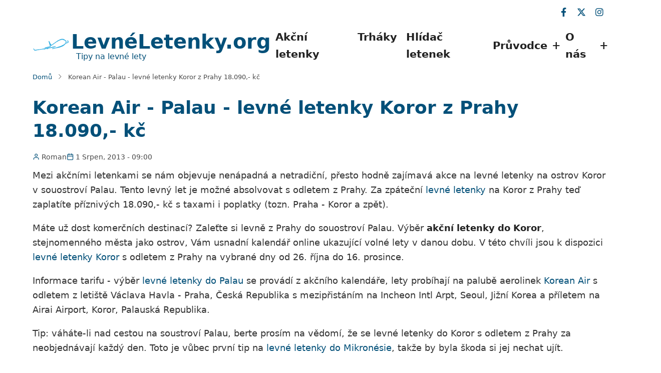

--- FILE ---
content_type: text/html; charset=UTF-8
request_url: https://www.levneletenky.org/korean-air-palau-levne-letenky-koror-z-prahy-18090-kc
body_size: 9464
content:
<!DOCTYPE html>
<html lang="cs" dir="ltr" prefix="og: https://ogp.me/ns#">
  <head>
    <meta charset="utf-8" />
<meta name="description" content="Korean Air - Palau - levné letenky Koror z Prahy 18.090,- kč. Tohle není jen tip na levné letenky! V článku najdete i ověřené tipy na dopravu z letiště, ubytování, skvělé jídlo a co vidět. Váš kompletní průvodce pro perfektní cestu." />
<link rel="canonical" href="https://www.levneletenky.org/korean-air-palau-levne-letenky-koror-z-prahy-18090-kc" />
<link rel="image_src" href="https://www.levneletenky.org/img/symbol-letadla.png" />
<meta name="Generator" content="Drupal 11 (https://www.drupal.org)" />
<meta name="MobileOptimized" content="width" />
<meta name="HandheldFriendly" content="true" />
<meta name="viewport" content="width=device-width, initial-scale=1.0" />
<script type="application/ld+json">{
    "@context": "https://schema.org",
    "@graph": [
        {
            "@type": "BlogPosting",
            "headline": "Korean Air - Palau - levné letenky Koror z Prahy 18.090,- kč",
            "publisher": {
                "@type": "Organization",
                "name": "LevnéLetenky.org"
            }
        },
        {
            "@type": "Product",
            "name": "Korean Air - Palau - levné letenky Koror z Prahy 18.090,- kč",
            "url": "https://www.levneletenky.org/korean-air-palau-levne-letenky-koror-z-prahy-18090-kc",
            "description": "Mezi akčními letenkami se nám objevuje nenápadná a netradiční, přesto hodně zajímavá akce na levné letenky na ostrov Koror v souostroví Palau. Tento levný let je možné absolvovat s odletem z Prahy. Za zpáteční levné letenky na Koror z Prahy teď zaplatíte příznivých 18.090,- kč s taxami i poplatky (tozn. Praha - Koror a zpět).Máte už dost komerčních destinací? Zaleťte si levně z Prahy do souostroví Palau. Výběr akční letenky do Koror, stejnomenného města jako ostrov, Vám usnadní kalendář online ukazující volné lety v danou dobu. V této chvíli jsou k dispozici levné letenky Koror s odletem z Prahy na vybrané dny od 26. října do 16. prosince.Informace tarifu - výběr levné letenky do Palau se provádí z akčního kalendáře, lety probíhají na palubě aerolinek Korean Air s odletem z letiště Václava Havla - Praha, Česká Republika s mezipřistáním na Incheon Intl Arpt, Seoul, Jižní Korea a příletem na Airai Airport, Koror, Palauská Republika.Tip: váháte-li nad cestou na soustroví Palau, berte prosím na vědomí, že se levné letenky do Koror s odletem z Prahy za neobjednávají každý den. Toto je vůbec první tip na levné letenky do Mikronésie, takže by byla škoda si jej nechat ujít.Online rezervace levné letenky Koror (Palau)",
            "offers": {
                "@type": "Offer",
                "priceCurrency": "CZK",
                "availability": "InStock"
            },
            "brand": {
                "@type": "Brand",
                "name": "Korean Air"
            }
        }
    ]
}</script>
<link rel="canonical" href="https://www.levneletenky.org/korean-air-palau-levne-letenky-koror-z-prahy-18090-kc" />
<link rel="next" href="https://www.levneletenky.org/korean-air-palau-levne-letenky-koror-z-prahy-18090-kc?page=1" />
<link rel="icon" href="/sites/default/files/levneletenky-favicon.png" type="image/png" />
<link rel="alternate" hreflang="cs" href="https://www.levneletenky.org/korean-air-palau-levne-letenky-koror-z-prahy-18090-kc" />

    <title>Korean Air - Palau - levné letenky Koror z Prahy 18.090,- kč | LevnéLetenky.org</title>
        <link rel="preload" as="font" href="/themes/custom/levneletenky_theme/fonts/open-sans.woff2" type="font/woff2" crossorigin>
    <link rel="preload" as="font" href="/themes/custom/levneletenky_theme/fonts/roboto.woff2" type="font/woff2" crossorigin>
        <link rel="stylesheet" media="all" href="/sites/default/files/css/css_WjnDNX1XK_uIllpzZYlGp85Z6sJNXkWBxt97JFsEi6g.css?delta=0&amp;language=cs&amp;theme=levneletenky_theme&amp;include=eJxtjlEKwkAMRC-0un9ep6R2XKXZJGxSdW9vrSAo_RnIvEcSPINvMuepLUZ8xGdMjLuAEZC5D6a2WN5yIHeE__K4oiJfVIIecK047fHCOhIfPPp6oewZTDKtaFPgybsHah7JkYIaWdP_Jd9atTDeHzjrmfgFFs9ViA" />
<link rel="stylesheet" media="all" href="/sites/default/files/css/css_aDwk_exQRD_bgxXUk7rP4yOZv8JecTwyPfVuVD2BSY0.css?delta=1&amp;language=cs&amp;theme=levneletenky_theme&amp;include=eJxtjlEKwkAMRC-0un9ep6R2XKXZJGxSdW9vrSAo_RnIvEcSPINvMuepLUZ8xGdMjLuAEZC5D6a2WN5yIHeE__K4oiJfVIIecK047fHCOhIfPPp6oewZTDKtaFPgybsHah7JkYIaWdP_Jd9atTDeHzjrmfgFFs9ViA" />

    <script src="/core/assets/vendor/jquery/jquery.min.js?v=4.0.0-rc.1"></script>
<script src="/sites/default/files/js/js_iwzH6z2Q1ASnmX9BZXglOxtt8g_7K6WgB5SWPttSvbs.js?scope=header&amp;delta=1&amp;language=cs&amp;theme=levneletenky_theme&amp;include=eJxtj0sOwjAMBS-UkiNFxjVtiJNYtoPo7an4CqnLN5rFPLo751birEOAT_SagenWiMmplS1JlyHRHDxjunStCczI7d_ylSpFHOa9JkPNcmwIcS7QJgSmNoOGN0jIGUtyBSyk8ZCGZ4TtHfYp_pHgoCDa48L9DDyZb_uX5YvXqz0Aw61fRw"></script>

  <script>(function(w,d,s,l,i){w[l]=w[l]||[];w[l].push({'gtm.start':
new Date().getTime(),event:'gtm.js'});var f=d.getElementsByTagName(s)[0],
j=d.createElement(s),dl=l!='dataLayer'?'&l='+l:'';j.async=true;j.src=
'https://www.googletagmanager.com/gtm.js?id='+i+dl;f.parentNode.insertBefore(j,f);
})(window,document,'script','dataLayer','GTM-NCWG47M');</script>  <style>
  :root {
  --bg-body: #ffffff;
  --color-primary: #035079;
  --color-primary-light: #ffffff;
  --color-secondary: #00aced;
  --dark: #323d47;
  --light: #ffffff;
  --border: #ffffff;
  --text-color: #4a4a4a;
  --bold-color: #222222;
  }
  .header {
    background-color: #ffffff;
  }
</style>  </head>
  <body class="inner-page path-node page-type-blog no-sidebar user-guest">
  <noscript><iframe src="https://www.googletagmanager.com/ns.html?id=GTM-NCWG47M"
height="0" width="0" style="display:none;visibility:hidden"></iframe></noscript>
  <div class="loader"></div>
        <a href="#main-content" class="visually-hidden focusable">
      Přejít k hlavnímu obsahu
    </a>
    
      <div class="dialog-off-canvas-main-canvas" data-off-canvas-main-canvas>
      <div class="header-top">
  <div class="container">
    <div class="header-top-container">
              <div class="header-top-left header-top-block">
            <div class="block-region region-header-top">
    <div id="block-levneletenky-theme-levneletenkypopupblock" class="settings-tray-editable block" data-drupal-settingstray="editable">
  
    
  <div class="block-content">
      <div class="popup-overlay" id="levneletenky-popup-overlay" role="dialog" aria-modal="true" aria-labelledby="popup-title" aria-describedby="popup-description" tabindex="-1" style="display: none;"> 
    <div class="popup-container">

                <button class="popup-close-btn" aria-label="Zavřít">&times;</button> 

        <div class="popup-header">
                        <img src="/modules/custom/levneletenky_popup/images/logo-popup.png" alt="LevnéLetenky.org" class="logo-image">
        </div>

                <h2 id="popup-title" class="popup-headline">Ty nejlepší letenky<br>mizí do hodiny!</h2>
        
                <p id="popup-description" class="popup-description">Já je najdu a rychle ti je pošlu do mailu!</p>

                <form action="/levneletenky-popup/submit" method="post" class="popup-form"> 
    
            <label for="levneletenky-email-input" class="visually-hidden">Zadejte váš e-mail</label>
            <input type="email" id="levneletenky-email-input" name="email" placeholder="Zadej e-mail" required class="popup-input" aria-labelledby="popup-title">

                        <div style="position:absolute; left:-9999px;" aria-hidden="true">
              <label for="levneletenky-url-field">Nechte toto pole prázdné</label>
              <input type="text" id="levneletenky-url-field" name="url" tabindex="-1" autocomplete="off">
            </div>

            <button type="submit" class="popup-button">Ulovit nejlevnější letenku</button>
        </form>

            </div>
</div>
    </div>
</div><div id="block-levneletenky-theme-reklamaadsensegoogle" class="settings-tray-editable block" data-drupal-settingstray="editable">
  
    
  <div class="block-content">
      
            <div class="field field--name-body field--type-text-with-summary field--label-hidden field-item"><?xml encoding="utf-8" ?><script>(adsbygoogle = window.adsbygoogle || []).push({});</script>
</div>
      
    </div>
</div>
  </div>

        </div> <!--/.header-top-left -->
                    <div class="header-top-right header-top-block">
          <ul class="social-icons">
      <li><a aria-label="facebook" title="facebook" href="https://www.facebook.com/levneletenky.org" target="_blank"><i class="icon-facebook" aria-hidden="true"></i></a></li>
        <li><a aria-label="twitter" title="twitter" href="https://twitter.com/levneletenkyorg" target="_blank"><i class="icon-twitter" aria-hidden="true"></i></a></li>
        <li><a aria-label="instagram" title="instagram" href="https://www.instagram.com/levneletenkyorg" target="_blank"><i class="icon-instagram" aria-hidden="true"></i></a></li>
                            </ul>        </div> <!--/.header-top-right -->
          </div> <!--/.header-top-container -->
  </div> <!--/.container -->
</div> <!--/.header-top -->
<header class="header">
  <div class="container">
    <div class="header-container">
          <div class="site-branding">
          <div class="block-region region-site-branding">
    <div id="block-levneletenky-theme-branding" class="settings-tray-editable block" data-drupal-settingstray="editable">
  
    
  <div class="block-content">
  <div class="site-brand">
  		<div class="site-logo">
         <a href="/" title="Domů" rel="home">
            <img src="/sites/default/files/site-logo-levneletenky_1.jpg" alt="Domů" />
         </a>
	 </div>
        <div class="site-name-slogan">
               <div class="site-name">
            <a href="/" title="Domů" rel="home">LevnéLetenky.org</a>
         </div>
                     <div class="site-slogan"> Tipy na levné lety</div>
         </div>
   </div>
  </div>
</div>
  </div>

      </div>
    <div class="header-right">
<!-- Start: primary menu region -->
<div class="mobile-menu">
  <span></span>
  <span></span>
  <span></span>
</div>
<div class="primary-menu-wrapper">
<div class="menu-wrap">
<div class="close-mobile-menu"><i class="icon-close" aria-hidden="true"></i></div>
  <div class="block-region region-primary-menu">
    <nav  id="block-levneletenky-theme-main-menu" class="settings-tray-editable block block-menu navigation menu-main" data-drupal-settingstray="editable" aria-labelledby="block-levneletenky-theme-main-menu-menu" role="navigation">
            
  <h2 class="visually-hidden block-title" id="block-levneletenky-theme-main-menu-menu">Main navigation</h2>
  
      
              <ul class="main-menu menu">
                    <li class="menu-item main-menu-item menu-item-level-1">
                <a href="/akcni-letenky" data-drupal-link-system-path="akcni-letenky">Akční letenky</a>

              </li>
                <li class="menu-item main-menu-item menu-item-level-1">
                <a href="/dealometr" title="Největší slevy akčních letů" data-drupal-link-system-path="dealometr">Trháky</a>

              </li>
                <li class="menu-item main-menu-item menu-item-level-1">
                <a href="/hlidac-letenek" title="Hlídač letenek" data-drupal-link-system-path="node/7325">Hlídač letenek</a>

              </li>
                <li class="menu-item main-menu-item menu-item-level-1 expanded menu-item-has-children">
                <span title="Průvodce světem levných letenek">Průvodce</span>

                                <ul class="submenu">
                    <li class="menu-item main-menu-item menu-item-level-2">
                <a href="/jak-se-nejlevneji-dopravit-na-blizka-letiste" title="Jak se dopravit na letiště" data-drupal-link-system-path="node/2691">Doprava na letiště</a>

              </li>
                <li class="menu-item main-menu-item menu-item-level-2">
                <a href="/caste-dotazy" data-drupal-link-system-path="node/7365">Časté dotazy (FAQ)</a>

              </li>
        </ul>
  
              </li>
                <li class="menu-item main-menu-item menu-item-level-1 expanded menu-item-has-children">
                <span title="O nás">O nás</span>

                                <ul class="submenu">
                    <li class="menu-item main-menu-item menu-item-level-2">
                <a href="/o-nas" title="O nás" data-drupal-link-system-path="node/7320">O nás</a>

              </li>
                <li class="menu-item main-menu-item menu-item-level-2">
                <a href="/autor/roman" data-drupal-link-system-path="node/7357">Autor tipů</a>

              </li>
        </ul>
  
              </li>
        </ul>
  


  </nav>

  </div>

</div>
</div>
<!-- End: primary menu region -->
 <!--/end if for page.search_box -->
      <div class="sliding-panel-icon">
      <span></span>
      <span></span>
      <span></span>
    </div>
   <!--/end if for animated_sidebar_option -->
</div> <!--/.header-right -->
  </div> <!--/.header-container -->
  </div> <!--/.container -->
</header><!-- /.header -->
<!-- End: Header -->
<!-- Start: Breadcrumb -->
<div id="breadcrumb">
   <div class="container">
       <div class="block-region region-breadcrumb">
    <div id="block-levneletenky-theme-breadcrumbs" class="settings-tray-editable block" data-drupal-settingstray="editable">
  
    
  <div class="block-content">
        <nav class="breadcrumb" role="navigation" aria-labelledby="system-breadcrumb">
    <ol class="breadcrumb-items">
          <li class="breadcrumb-item">
                  <a href="/">Domů</a><i class="icon-angle-right breadcrumb-item-seperator" aria-hidden="true"></i>
              </li>
          <li class="breadcrumb-item">
                  Korean Air - Palau - levné letenky Koror z Prahy 18.090,- kč
              </li>
        </ol>
  </nav>

    </div>
</div>
  </div>

   </div> <!--/.container -->
</div>
<!-- End: Breadcrumb -->
<!-- Start: highlighted -->
<div id="highlighted">
   <div class="container">
        <div class="block-region region-highlighted">
    <div data-drupal-messages-fallback class="hidden"></div>

  </div>

   </div>
</div>
<!-- End: highlighted -->
<div id="main-wrapper" class="main-wrapper">
  <div class="container">
    <div class="main-container">
      <main id="main" class="page-content">
        <a id="main-content" tabindex="-1"></a>                  <div class="block-region region-content">
    <div id="block-levneletenky-theme-page-title" class="block">
  
    
  <div class="block-content">
        
      <div class="page-title-wrap">
      <h1 class="page-title"><span>Korean Air - Palau - levné letenky Koror z Prahy 18.090,- kč</span>
</h1>
    </div> <!--/.page-title-wrap -->
    

    </div>
</div><div id="block-levneletenky-theme-content" class="block">
  
    
  <div class="block-content">
      
<article class="node node-type-blog node-promoted node-view-mode-full">

  

          
    

          <header class="node-header">
                <div class="node-submitted-details">
          <div class="node-user">
            <i class="icon-user" aria-hidden="true"></i> <span><a title="Zobrazit profil uživatele." href="/users/roman">Roman</a></span>

          </div>
          <div class="node-date">
            <i class="icon-calendar" aria-hidden="true"></i> <span><time datetime="2013-08-01T09:00:23+02:00" title="Čtvrtek, 1 Srpen, 2013 - 09:00">1 Srpen, 2013 - 09:00</time>
</span>
          </div>
                    
        </div>
      </header>
    
    <div class="node-content">
      
            <div class="field field--name-body field--type-text-with-summary field--label-hidden field-item"><?xml encoding="utf-8" ?><p>Mezi ak&#269;n&iacute;mi letenkami se n&aacute;m objevuje nen&aacute;padn&aacute; a netradi&#269;n&iacute;, p&#345;esto hodn&#283; zaj&iacute;mav&aacute; akce na levn&eacute; letenky na ostrov Koror v souostrov&iacute; Palau. Tento levn&yacute; let je mo&#382;n&eacute; absolvovat s odletem z Prahy. Za zp&aacute;te&#269;n&iacute; <a href="/">levn&eacute; letenky</a> na Koror z Prahy te&#271; zaplat&iacute;te p&#345;&iacute;zniv&yacute;ch 18.090,- k&#269; s taxami i poplatky (tozn. Praha - Koror a zp&#283;t).</p><p>M&aacute;te u&#382; dost komer&#269;n&iacute;ch destinac&iacute;? Zale&#357;te si levn&#283; z Prahy do souostrov&iacute; Palau. V&yacute;b&#283;r <strong>ak&#269;n&iacute; letenky do Koror</strong>, stejnomenn&eacute;ho m&#283;sta jako ostrov, V&aacute;m usnadn&iacute; kalend&aacute;&#345; online ukazuj&iacute;c&iacute; voln&eacute; lety v danou dobu. V t&eacute;to chv&iacute;li jsou k dispozici <a href="/destinace/koror">levn&eacute; letenky Koror</a> s odletem z Prahy na vybran&eacute; dny od 26. &#345;&iacute;jna do 16. prosince.</p><p>Informace tarifu - v&yacute;b&#283;r <a href="/destinace/palau">levn&eacute; letenky do Palau</a> se prov&aacute;d&iacute; z ak&#269;n&iacute;ho kalend&aacute;&#345;e, lety prob&iacute;haj&iacute; na palub&#283; aerolinek <a href="/letecke-spolecnosti/korean-air">Korean Air</a> s odletem z leti&scaron;t&#283; V&aacute;clava Havla - Praha, &#268;esk&aacute; Republika s mezip&#345;ist&aacute;n&iacute;m na Incheon Intl Arpt, Seoul, Ji&#382;n&iacute; Korea a p&#345;&iacute;letem na Airai Airport, Koror, Palausk&aacute; Republika.</p><p>Tip: v&aacute;h&aacute;te-li nad cestou na soustrov&iacute; Palau, berte pros&iacute;m na v&#283;dom&iacute;, &#382;e se levn&eacute; letenky do Koror s odletem z Prahy za neobjedn&aacute;vaj&iacute; ka&#382;d&yacute; den. Toto je v&#367;bec prvn&iacute; tip na <a href="/destinace/mikronesie">levn&eacute; letenky do Mikron&eacute;sie</a>, tak&#382;e by byla &scaron;koda si jej nechat uj&iacute;t.</p><h3><a href="http://www.pelikan.cz/Levne-letenky-Praha-Koror-130716.aspx?a_aid=e6728ae5" rel="nofollow sponsored noopener noreferrer" target="_blank">Online rezervace levn&eacute; letenky Koror (Palau)</a></h3>
</div>
      
    </div>
  </article>

  <div class="share-node animate-fadeIn">
  <h3 class="share-node-title"><i class="icon-share" aria-hidden="true"></i> Sdílej akci</h3>
  <ul class="social-icons">
    <li><a href="https://www.facebook.com/sharer/sharer.php?u=https://www.levneletenky.org/korean-air-palau-levne-letenky-koror-z-prahy-18090-kc" target="_blank"><i class="icon-facebook" aria-hidden="true"></i></a></li>
    <li><a href="https://twitter.com/share?url=https://www.levneletenky.org/korean-air-palau-levne-letenky-koror-z-prahy-18090-kc/&text=Korean Air - Palau - levné letenky Koror z Prahy 18.090,- kč" target="_blank"><i class="icon-twitter" aria-hidden="true"></i></a></li>
    <li><a href="https://www.linkedin.com/shareArticle?mini=true&url=https://www.levneletenky.org/korean-air-palau-levne-letenky-koror-z-prahy-18090-kc&title=Korean Air - Palau - levné letenky Koror z Prahy 18.090,- kč" target="_blank"><i class="icon-linkedin" aria-hidden="true"></i></a></li>
  </ul>
</div> <!-- /.share-node -->
    </div>
</div><div id="block-levneletenky-theme-levneletenkystatickyformular" class="settings-tray-editable block" data-drupal-settingstray="editable">
  
    
  <div class="block-content">
      <div class="newsletter-widget">
    <h2 class="section-title">
        Nenechte si ujít žádný úlovek
    </h2>
    <p class="section-subtitle">
        Přidejte se k tisícům cestovatelů a nechte si na email posílat tipy na nejlevnější letenky
    </p>

        <form class="newsletter-form" id="levneletenky-static-newsletter-form">
        <p>
            <input type="email" name="email" placeholder="Zadejte váš e-mail..." required class="newsletter-input">
            <button type="submit" class="newsletter-button">Odebírat zdarma</button>
        </p>

                <div style="position:absolute; left:-9999px;" aria-hidden="true">
          <label for="levneletenky-static-url-field">Nechte toto pole prázdné</label>
          <input type="text" id="levneletenky-static-url-field" name="url" tabindex="-1" autocomplete="off">
        </div>
    </form>

        <div class="newsletter-messages" role="alert" aria-live="polite"></div>
</div>
    </div>
</div><div id="block-levneletenky-theme-nejzajimavejsizeme" class="settings-tray-editable block" data-drupal-settingstray="editable">
  
    
  <div class="block-content">
      
            <div class="field field--name-body field--type-text-with-summary field--label-hidden field-item"><?xml encoding="utf-8" ?><div class="premium-destinations">
<h2>TOP 12 zem&iacute;</h2>
<ul class="destinations-grid">
<li class="country-italie"><a href="/destinace/italie"><span class="country-name">It&aacute;lie</span><span class="country-price">od 790 K&#269;</span></a></li>
<li class="country-spanelsko"><a href="/destinace/spanelsko"><span class="country-name">&Scaron;pan&#283;lsko</span><span class="country-price">od 890 K&#269;</span></a></li>
<li class="country-recko"><a href="/destinace/recko"><span class="country-name">&#344;ecko</span><span class="country-price">od 1 190 K&#269;</span></a></li>
<li class="country-chorvatsko"><a href="/destinace/chorvatsko"><span class="country-name">Chorvatsko</span><span class="country-price">od 1 300 K&#269;</span></a></li>
<li class="country-velka-britanie"><a href="/destinace/velka-britanie"><span class="country-name">Velk&aacute; Brit&aacute;nie</span><span class="country-price">od 700 K&#269;</span></a></li>
<li class="country-portugalsko"><a href="/destinace/portugalsko"><span class="country-name">Portugalsko</span><span class="country-price">od 1 728 K&#269;</span></a></li>
<li class="country-egypt"><a href="/destinace/egypt"><span class="country-name">Egypt</span><span class="country-price">od 3 500 K&#269;</span></a></li>
<li class="country-nizozemsko"><a href="/destinace/nizozemsko"><span class="country-name">Nizozemsko</span><span class="country-price">od 1 100 K&#269;</span></a></li>
<li class="country-turecko"><a href="/destinace/turecko"><span class="country-name">Turecko</span><span class="country-price">od 1 900 K&#269;</span></a></li>
<li class="country-francie"><a href="/destinace/francie"><span class="country-name">Francie</span><span class="country-price">od 1 200 K&#269;</span></a></li>
<li class="country-usa"><a href="/destinace/usa"><span class="country-name">USA</span><span class="country-price">od 7 900 K&#269;</span></a></li>
<li class="country-thajsko"><a href="/destinace/thajsko"><span class="country-name">Thajsko</span><span class="country-price">od 10 500 K&#269;</span></a></li>
</ul>
</div>
</div>
      
    </div>
</div><div id="block-levneletenky-theme-nejzajimavejsimesta" class="settings-tray-editable block" data-drupal-settingstray="editable">
  
    
  <div class="block-content">
      
            <div class="field field--name-body field--type-text-with-summary field--label-hidden field-item"><?xml encoding="utf-8" ?><div class="premium-destinations">
<h2>TOP 12 m&#283;st</h2>
<ul class="destinations-grid">
<li class="city-paris"><a href="/destinace/pariz"><span class="country-name">Pa&#345;&iacute;&#382;</span> <span class="country-price">od 1 200 K&#269;</span></a></li>
<li class="city-rome"><a href="/destinace/rim"><span class="country-name">&#344;&iacute;m</span> <span class="country-price">od 950 K&#269;</span></a></li>
<li class="city-barcelona"><a href="/destinace/barcelona"><span class="country-name">Barcelona</span> <span class="country-price">od 890 K&#269;</span></a></li>
<li class="city-london"><a href="/destinace/londyn"><span class="country-name">Lond&yacute;n</span> <span class="country-price">od 700 K&#269;</span></a></li>
<li class="city-amsterdam"><a href="/destinace/amsterdam"><span class="country-name">Amsterdam</span> <span class="country-price">od 1 100 K&#269;</span></a></li>
<li class="city-lisbon"><a href="/destinace/lisabon"><span class="country-name">Lisabon</span> <span class="country-price">od 1 728 K&#269;</span></a></li>
<li class="city-dubai"><a href="/destinace/dubaj"><span class="country-name">Dubaj</span> <span class="country-price">od 4 500 K&#269;</span></a></li>
<li class="city-new-york"><a href="/destinace/new-york"><span class="country-name">New York</span> <span class="country-price">od 7 900 K&#269;</span></a></li>
<li class="city-bangkok"><a href="/destinace/bangkok"><span class="country-name">Bangkok</span> <span class="country-price">od 10 500 K&#269;</span></a></li>
<li class="city-dublin"><a href="/destinace/dublin"><span class="country-name">Dublin</span> <span class="country-price">od 980 K&#269;</span></a></li>
<li class="city-budapest"><a href="/destinace/budapest"><span class="country-name">Budape&scaron;&#357;</span> <span class="country-price">od 650 K&#269;</span></a></li>
<li class="city-istanbul"><a href="/destinace/istanbul"><span class="country-name">Istanbul</span> <span class="country-price">od 1 900 K&#269;</span></a></li>
</ul>
</div>
</div>
      
    </div>
</div>
  </div>

              </main>
                </div>   </div> </div>  <div class="sliding-sidebar animated-panel-from-right">
<!-- /page.sidebar_sliding -->
</div> <!-- /..sliding-sidebar -->
<section id="last-section"></section>
<!-- Start: Footer -->
<footer id="footer">
  <div class="footer">
    <div class="container">
    <!-- /footer-top -->
         <section class="footer-blocks">
                  <div class="footer-block">
              <div class="block-region region-footer-first">
    <div id="block-levneletenky-theme-nejoblibenejsizeme" class="settings-tray-editable block" data-drupal-settingstray="editable">
  
    
  <div class="block-content">
      
            <div class="field field--name-body field--type-text-with-summary field--label-hidden field-item"><?xml encoding="utf-8" ?><div class="footer-links">
<h4>Obl&iacute;ben&eacute; zem&#283;</h4>
<ul>
<li><a href="/destinace/spanelsko">&Scaron;pan&#283;lsko</a></li>
<li><a href="/destinace/italie">It&aacute;lie</a></li>
<li><a href="/destinace/recko">&#344;ecko</a></li>
<li><a href="/destinace/portugalsko">Portugalsko</a></li>
<li><a href="/destinace/velka-britanie">Velk&aacute; Brit&aacute;nie</a></li>
<li><a href="/destinace/usa">USA</a></li>
<li><a href="/destinace/thajsko">Thajsko</a></li>
</ul>
</div>
</div>
      
    </div>
</div>
  </div>

          </div>
        <!--/footer-first -->
                  <div class="footer-block">
              <div class="block-region region-footer-second">
    <div id="block-levneletenky-theme-nejvyhledavanejsimesta" class="settings-tray-editable block" data-drupal-settingstray="editable">
  
    
  <div class="block-content">
      
            <div class="field field--name-body field--type-text-with-summary field--label-hidden field-item"><?xml encoding="utf-8" ?><div class="footer-links">
<h4>Top destinace</h4>
<ul>
<li><a href="/destinace/barcelona">Barcelona</a></li>
<li><a href="/destinace/rim">&#344;&iacute;m</a></li>
<li><a href="/destinace/londyn">Lond&yacute;n</a></li>
<li><a href="/destinace/pariz">Pa&#345;&iacute;&#382;</a></li>
<li><a href="/destinace/amsterdam">Amsterdam</a></li>
<li><a href="/destinace/dubaj">Dubaj</a></li>
<li><a href="/destinace/new-york">New York</a></li>
</ul>
</div>
</div>
      
    </div>
</div>
  </div>

          </div>
        <!--/footer-second -->
                  <div class="footer-block">
              <div class="block-region region-footer-third">
    <div id="block-levneletenky-theme-nejzadanejsiaerolinky" class="settings-tray-editable block" data-drupal-settingstray="editable">
  
    
  <div class="block-content">
      
            <div class="field field--name-body field--type-text-with-summary field--label-hidden field-item"><?xml encoding="utf-8" ?><div class="footer-links">
<h4>Nej&#382;&aacute;dan&#283;j&scaron;&iacute; aerolinky</h4>
<ul>
<li><a href="/letecke-spolecnosti/ryanair">Ryanair</a></li>
<li><a href="/letecke-spolecnosti/wizz-air">Wizz Air</a></li>
<li><a href="/letecke-spolecnosti/easyjet">EasyJet</a></li>
<li><a href="/letecke-spolecnosti/smart-wings">Smartwings</a></li>
<li><a href="/letecke-spolecnosti/lufthansa">Lufthansa</a></li>
<li><a href="/letecke-spolecnosti/klm">KLM</a></li>
<li><a href="/letecke-spolecnosti/emirates-airlines">Emirates</a></li>
</ul>
</div>
</div>
      
    </div>
</div>
  </div>

          </div>
        <!--/footer-third -->
                  <div class="footer-block">
              <div class="block-region region-footer-fourth">
    <div id="block-levneletenky-theme-uzitecneinformace" class="settings-tray-editable block" data-drupal-settingstray="editable">
  
    
  <div class="block-content">
      
            <div class="field field--name-body field--type-text-with-summary field--label-hidden field-item"><?xml encoding="utf-8" ?><div class="footer-links">
<h4>U&#382;ite&#269;n&eacute; informace</h4>
<ul>
<li><a href="/o-nas">O n&aacute;s</a></li>
<li><a href="/autor/roman">Autor tip&#367;</a></li>
<li><a href="/hlidac-letenek">Hl&iacute;da&#269; letenek</a></li>
<li><a href="/caste-dotazy">FAQ</a></li>
<li><a href="/tipy-na-email">Tipy na email</a></li>
<li><a href="/akcni-letenky">Ak&#269;n&iacute; letenky</a></li>
<li><a href="/sitemap.xml">Mapa str&aacute;nek</a></li>
<li><a href="/kontakt">Kontakt</a></li>
</ul>
</div>
</div>
      
    </div>
</div>
  </div>

          </div>
        <!--/footer-fourth -->
     </section> <!--/footer-blocks -->
          <section class="footer-bottom-middle">
              <div class="copyright">
                      &copy; 2026 LevnéLetenky.org. Na texty a obsah se vztahují autorská práva. Jakékoliv přebírání obsahu je bez písemného souhlasu autora zakázáno.
           <!-- end if copyright_text_custom -->
        </div><!-- /copyright -->
      <!-- end if for copyright -->
              <div class="footer-bottom-middle-right">
          <ul class="social-icons">
      <li><a aria-label="facebook" title="facebook" href="https://www.facebook.com/levneletenky.org" target="_blank"><i class="icon-facebook" aria-hidden="true"></i></a></li>
        <li><a aria-label="twitter" title="twitter" href="https://twitter.com/levneletenkyorg" target="_blank"><i class="icon-twitter" aria-hidden="true"></i></a></li>
        <li><a aria-label="instagram" title="instagram" href="https://www.instagram.com/levneletenkyorg" target="_blank"><i class="icon-instagram" aria-hidden="true"></i></a></li>
                            </ul>        </div>
      <!-- end if social_icons_footer_option -->
    </section><!-- /footer-bottom-middle -->
    <!-- end condition for footer_bottom -->
    </div><!-- /.container -->
  </div> <!--/.footer -->
</footer>
<div class="scrolltop"><i class="icon-arrow-up" aria-hidden="true"></i></div>
<!-- End: Footer -->
<style>
.im {
  display: none;
}
</style>
<style>
.fab {
  display: none;
}
</style>
<style>
.header {
  position: sticky;
  top: 0;
}
</style>

  </div>

    
  
    <script type="application/json" data-drupal-selector="drupal-settings-json">{"path":{"baseUrl":"\/","pathPrefix":"","currentPath":"node\/912","currentPathIsAdmin":false,"isFront":false,"currentLanguage":"cs"},"pluralDelimiter":"\u0003","suppressDeprecationErrors":true,"data":{"extlink":{"extTarget":false,"extTargetAppendNewWindowDisplay":true,"extTargetAppendNewWindowLabel":"(opens in a new window)","extTargetNoOverride":false,"extNofollow":false,"extTitleNoOverride":false,"extNoreferrer":false,"extFollowNoOverride":false,"extClass":"0","extLabel":"","extImgClass":false,"extSubdomains":false,"extExclude":"","extInclude":"","extCssExclude":".alx-ticket-link","extCssInclude":"","extCssExplicit":"","extAlert":false,"extAlertText":"This link will take you to an external web site. We are not responsible for their content.","extHideIcons":false,"mailtoClass":"0","telClass":"0","mailtoLabel":"","telLabel":"","extUseFontAwesome":false,"extIconPlacement":"before","extPreventOrphan":false,"extFaLinkClasses":"fa fa-external-link","extFaMailtoClasses":"fa fa-envelope-o","extAdditionalLinkClasses":"","extAdditionalMailtoClasses":"","extAdditionalTelClasses":"","extFaTelClasses":"fa fa-phone","allowedDomains":[],"extExcludeNoreferrer":""}},"statistics":{"data":{"nid":"912"},"url":"\/modules\/contrib\/statistics\/statistics.php"},"levneletenky_popup":{"cookieDuration":7,"csrfToken":"oK5gaW--KceVD1TTXwqxMg9gVapUZ7NKTKZYG67RIrg","mobileBehavior":"disable"},"user":{"uid":0,"permissionsHash":"f78ea5f6cc080089aa7b34165c9c194f3385f605ceee0ee935cf8acab5cc62b7"}}</script>
<script src="/sites/default/files/js/js_QSRf3JRgdfmDVM_C4hTC788_EIvAnIdCuLggdND3kO0.js?scope=footer&amp;delta=0&amp;language=cs&amp;theme=levneletenky_theme&amp;include=eJxtj0sOwjAMBS-UkiNFxjVtiJNYtoPo7an4CqnLN5rFPLo751birEOAT_SagenWiMmplS1JlyHRHDxjunStCczI7d_ylSpFHOa9JkPNcmwIcS7QJgSmNoOGN0jIGUtyBSyk8ZCGZ4TtHfYp_pHgoCDa48L9DDyZb_uX5YvXqz0Aw61fRw"></script>
<script src="https://cdn.onesignal.com/sdks/OneSignalSDK.js"></script>
<script src="/sites/default/files/js/js_xw2KgS-wjGFOt2cFo-NyY0HsE8VuF3CSckc0D0i5H-A.js?scope=footer&amp;delta=2&amp;language=cs&amp;theme=levneletenky_theme&amp;include=eJxtj0sOwjAMBS-UkiNFxjVtiJNYtoPo7an4CqnLN5rFPLo751birEOAT_SagenWiMmplS1JlyHRHDxjunStCczI7d_ylSpFHOa9JkPNcmwIcS7QJgSmNoOGN0jIGUtyBSyk8ZCGZ4TtHfYp_pHgoCDa48L9DDyZb_uX5YvXqz0Aw61fRw"></script>
<script src="https://nove.letenky.sk/apps/calendar-affil/calendar-affil.js" defer async></script>
<script src="/sites/default/files/js/js_2ph-wtp_sJ72YG3nDEfguuTiRcH8smPS6zR_2xw0N6Y.js?scope=footer&amp;delta=4&amp;language=cs&amp;theme=levneletenky_theme&amp;include=eJxtj0sOwjAMBS-UkiNFxjVtiJNYtoPo7an4CqnLN5rFPLo751birEOAT_SagenWiMmplS1JlyHRHDxjunStCczI7d_ylSpFHOa9JkPNcmwIcS7QJgSmNoOGN0jIGUtyBSyk8ZCGZ4TtHfYp_pHgoCDa48L9DDyZb_uX5YvXqz0Aw61fRw"></script>

<script>
jQuery(window).on("load", function () {
  if (jQuery(window).width() > 767) {
    var footerheight = jQuery("#footer").outerHeight(true);
    jQuery("#last-section").css("height", footerheight);
  }
});
</script>
<style>
@media screen and (min-width: 768px) {
#footer {
  position: fixed;
  right: 0;
  bottom: 0;
  left: 0;
  z-index: 0;
}
}
</style>
<script type="text/javascript">
  jQuery(document).ready(function() {
    jQuery(".loader").fadeOut( 'slow' );
  });
</script>

  <script>(function(){function u(r){r.querySelectorAll('a[href*="pelikan.cz"]:not([data-rel-updated])').forEach(l=>{l.setAttribute("rel","sponsored nofollow noopener noreferrer");l.setAttribute("data-rel-updated","1");});}u(document);new MutationObserver(m=>{m.forEach(x=>{x.addedNodes.forEach(n=>{if(n.nodeType===1){if(n.tagName==="A"){u(n.parentNode||document);}else{u(n);}}});});}).observe(document.body,{childList:true,subtree:true});})();</script>







<script>
(function() {
    'use strict';

    // Funkce, která se pokusí připojit k našemu odkazu
    function initializeOneSignalTrigger() {
        // Najdeme náš odkaz pro spuštění OneSignal podle jeho ID
        const oneSignalLink = document.getElementById('custom-onesignal-trigger');

        // Pokud odkaz na stránce existuje, připojíme k němu funkci
        if (oneSignalLink) {
            oneSignalLink.addEventListener('click', function(event) {
                event.preventDefault(); // Zabráníme výchozí akci odkazu

                // Zkontrolujeme, zda je OneSignal na stránce k dispozici
                if (typeof OneSignal !== 'undefined') {
                    // Tato funkce zobrazí standardní OneSignal dialog
                    OneSignal.push(function() {
                        OneSignal.showSlidedownPrompt();
                    });
                } else {
                    console.error('OneSignal SDK nebylo na stránce nalezeno.');
                    alert('Služba pro notifikace momentálně není dostupná.');
                }
            });
        }
    }

    // Spustíme naši funkci, až bude stránka kompletně připravena
    if (document.readyState === 'loading') {
        // Stránka se ještě načítá, počkáme na událost DOMContentLoaded
        document.addEventListener('DOMContentLoaded', initializeOneSignalTrigger);
    } else {
        // Stránka už je načtená, můžeme funkci spustit hned
        initializeOneSignalTrigger();
    }

})();
</script>  </body>
</html>


--- FILE ---
content_type: text/html; charset=utf-8
request_url: https://www.google.com/recaptcha/api2/aframe
body_size: 248
content:
<!DOCTYPE HTML><html><head><meta http-equiv="content-type" content="text/html; charset=UTF-8"></head><body><script nonce="930_42X6W38sofO79_NTpg">/** Anti-fraud and anti-abuse applications only. See google.com/recaptcha */ try{var clients={'sodar':'https://pagead2.googlesyndication.com/pagead/sodar?'};window.addEventListener("message",function(a){try{if(a.source===window.parent){var b=JSON.parse(a.data);var c=clients[b['id']];if(c){var d=document.createElement('img');d.src=c+b['params']+'&rc='+(localStorage.getItem("rc::a")?sessionStorage.getItem("rc::b"):"");window.document.body.appendChild(d);sessionStorage.setItem("rc::e",parseInt(sessionStorage.getItem("rc::e")||0)+1);localStorage.setItem("rc::h",'1768520050393');}}}catch(b){}});window.parent.postMessage("_grecaptcha_ready", "*");}catch(b){}</script></body></html>

--- FILE ---
content_type: text/css
request_url: https://www.levneletenky.org/sites/default/files/css/css_WjnDNX1XK_uIllpzZYlGp85Z6sJNXkWBxt97JFsEi6g.css?delta=0&language=cs&theme=levneletenky_theme&include=eJxtjlEKwkAMRC-0un9ep6R2XKXZJGxSdW9vrSAo_RnIvEcSPINvMuepLUZ8xGdMjLuAEZC5D6a2WN5yIHeE__K4oiJfVIIecK047fHCOhIfPPp6oewZTDKtaFPgybsHah7JkYIaWdP_Jd9atTDeHzjrmfgFFs9ViA
body_size: 1260
content:
/* @license GPL-2.0-or-later https://www.drupal.org/licensing/faq */
.text-align-left{text-align:left;}.text-align-right{text-align:right;}.text-align-center{text-align:center;}.text-align-justify{text-align:justify;}.align-left{float:left;}.align-right{float:right;}.align-center{display:block;margin-right:auto;margin-left:auto;}
.container-inline div,.container-inline label{display:inline-block;}.container-inline .details-wrapper{display:block;}
.clearfix::after{display:table;clear:both;content:"";}.nowrap{white-space:nowrap;}
.hidden{display:none;}.visually-hidden{position:absolute !important;overflow:hidden;clip:rect(1px,1px,1px,1px);width:1px;height:1px;word-wrap:normal;}.visually-hidden.focusable:active,.visually-hidden.focusable:focus-within{position:static !important;overflow:visible;clip:auto;width:auto;height:auto;}.invisible{visibility:hidden;}
.item-list__comma-list,.item-list__comma-list li{display:inline;}.item-list__comma-list{margin:0;padding:0;}.item-list__comma-list li::after{content:", ";}.item-list__comma-list li:last-child::after{content:"";}
.js .js-hide{display:none;}.js-show{display:none;}.js .js-show{display:block;}
.position-container{position:relative;}
.reset-appearance{margin:0;padding:0;border:0 none;background:transparent;line-height:inherit;-webkit-appearance:none;appearance:none;}
span.ext{width:10px;height:10px;padding-right:12px;text-decoration:none;background:url(/modules/contrib/extlink/images/extlink_s.png) 2px center no-repeat;}span.mailto{width:10px;height:10px;padding-right:12px;text-decoration:none;background:url(/modules/contrib/extlink/images/extlink_s.png) -20px center no-repeat;}span.tel{width:10px;height:10px;padding-right:12px;text-decoration:none;background:url(/modules/contrib/extlink/images/extlink_s.png) -42px center no-repeat;}svg.ext{width:14px;height:14px;fill:#727272;font-weight:900;}svg.mailto,svg.tel{width:14px;height:14px;fill:#727272;}[data-extlink-placement='prepend'],[data-extlink-placement='before']{padding-right:0.2rem;}[data-extlink-placement='append'],[data-extlink-placement='after']{padding-left:0.2rem;}svg.ext path,svg.mailto path,svg.tel path{stroke:#727272;stroke-width:3;}@media print{svg.ext,svg.mailto,svg.tel,span.ext,span.mailto,span.tel{display:none;padding:0;}}.extlink i{padding-left:0.2em;}.extlink-nobreak{white-space:nowrap;}
.popup-overlay{padding:20px;display:none;position:fixed;top:0;left:0;width:100%;height:100%;z-index:1000;display:flex;justify-content:center;align-items:center;background-color:rgba(7,28,46,0.8);}.popup-container{background-color:#071c2e;color:#ffffff;padding:30px 35px;border-radius:10px;text-align:center;max-width:380px;width:90%;box-shadow:0 4px 15px rgba(0,0,0,0.2);box-sizing:border-box;position:relative;opacity:0;transform:scale(0.9);transition:opacity 0.3s ease-out,transform 0.3s ease-out;}.popup-overlay.visible .popup-container{opacity:1;transform:scale(1);}.popup-close-btn{position:absolute;top:10px;right:15px;background:transparent;border:none;color:#cccccc;font-size:1.8em;font-weight:bold;cursor:pointer;transition:color 0.2s ease;width:30px;height:30px;display:flex;align-items:center;justify-content:center;padding:0;}.popup-close-btn:hover{color:#ffffff;}.popup-header{display:flex;justify-content:center;align-items:center;margin-bottom:20px;min-height:30px;}img.logo-image{display:block;max-width:100%;height:auto;max-height:110px;margin:0 auto 1em auto;}.logo-text{font-size:1.1em;font-weight:bold;vertical-align:middle;}.popup-headline{font-size:2em;font-weight:700;margin-top:0;margin-bottom:15px;line-height:1.2;color:#ffcc33 !important;}.popup-headline h2{font-size:2em;font-weight:700;margin-top:0;margin-bottom:15px;line-height:1.2;color:#ffcc33;}#popup-description{font-size:1em;margin-top:0;margin-bottom:25px;opacity:0.9;color:#fff !important;}.popup-form{display:flex;flex-direction:column;}.popup-input{width:100%;height:50px;padding:0 15px;border:2px solid #ffffff;border-radius:6px;margin-bottom:15px;font-size:1em;box-sizing:border-box;background-color:#ffffff;color:#333;}.popup-input::placeholder{color:#888;}.popup-button{width:100%;height:50px;padding:0 20px;border:2px solid #ffcc33;border-radius:6px;background-color:#ffcc33;color:#111111;font-size:1.1em;font-weight:bold;cursor:pointer;transition:background-color 0.2s ease,border-color 0.2s ease;box-sizing:border-box;display:inline-flex;align-items:center;justify-content:center;}.popup-button:hover{background-color:#e6b82e;border-color:#e6b82e;}.popup-message{padding:10px;margin-top:15px;border-radius:4px;font-weight:bold;text-align:center;}.popup-message--status{background-color:#e0e0e0;color:#333;}.popup-message--success{background-color:#d4edda;color:#155724;border:1px solid #c3e6cb;}.popup-message--error{background-color:#f8d7da;color:#721c24;border:1px solid #f5c6cb;}.visually-hidden{position:absolute;width:1px;height:1px;margin:-1px;padding:0;overflow:hidden;clip:rect(0,0,0,0);border:0;}#levneletenky-popup-overlay{z-index:9999 !important;}


--- FILE ---
content_type: text/css
request_url: https://www.levneletenky.org/sites/default/files/css/css_aDwk_exQRD_bgxXUk7rP4yOZv8JecTwyPfVuVD2BSY0.css?delta=1&language=cs&theme=levneletenky_theme&include=eJxtjlEKwkAMRC-0un9ep6R2XKXZJGxSdW9vrSAo_RnIvEcSPINvMuepLUZ8xGdMjLuAEZC5D6a2WN5yIHeE__K4oiJfVIIecK047fHCOhIfPPp6oewZTDKtaFPgybsHah7JkYIaWdP_Jd9atTDeHzjrmfgFFs9ViA
body_size: 41485
content:
/* @license GPL-2.0-or-later https://www.drupal.org/licensing/faq */
.fa{font-family:var(--fa-style-family,"Font Awesome 6 Free");font-weight:var(--fa-style,900);}.fas,.far,.fab,.fa-solid,.fa-regular,.fa-brands,.fa{-moz-osx-font-smoothing:grayscale;-webkit-font-smoothing:antialiased;display:var(--fa-display,inline-block);font-style:normal;font-variant:normal;line-height:1;text-rendering:auto;}.fas::before,.far::before,.fab::before,.fa-solid::before,.fa-regular::before,.fa-brands::before,.fa::before{content:var(--fa);}.fa-classic,.fas,.fa-solid,.far,.fa-regular{font-family:'Font Awesome 6 Free';}.fa-brands,.fab{font-family:'Font Awesome 6 Brands';}.fa-1x{font-size:1em;}.fa-2x{font-size:2em;}.fa-3x{font-size:3em;}.fa-4x{font-size:4em;}.fa-5x{font-size:5em;}.fa-6x{font-size:6em;}.fa-7x{font-size:7em;}.fa-8x{font-size:8em;}.fa-9x{font-size:9em;}.fa-10x{font-size:10em;}.fa-2xs{font-size:0.625em;line-height:0.1em;vertical-align:0.225em;}.fa-xs{font-size:0.75em;line-height:0.08333em;vertical-align:0.125em;}.fa-sm{font-size:0.875em;line-height:0.07143em;vertical-align:0.05357em;}.fa-lg{font-size:1.25em;line-height:0.05em;vertical-align:-0.075em;}.fa-xl{font-size:1.5em;line-height:0.04167em;vertical-align:-0.125em;}.fa-2xl{font-size:2em;line-height:0.03125em;vertical-align:-0.1875em;}.fa-fw{text-align:center;width:1.25em;}.fa-ul{list-style-type:none;margin-left:var(--fa-li-margin,2.5em);padding-left:0;}.fa-ul > li{position:relative;}.fa-li{left:calc(-1 * var(--fa-li-width,2em));position:absolute;text-align:center;width:var(--fa-li-width,2em);line-height:inherit;}.fa-border{border-color:var(--fa-border-color,#eee);border-radius:var(--fa-border-radius,0.1em);border-style:var(--fa-border-style,solid);border-width:var(--fa-border-width,0.08em);padding:var(--fa-border-padding,0.2em 0.25em 0.15em);}.fa-pull-left{float:left;margin-right:var(--fa-pull-margin,0.3em);}.fa-pull-right{float:right;margin-left:var(--fa-pull-margin,0.3em);}.fa-beat{animation-name:fa-beat;animation-delay:var(--fa-animation-delay,0s);animation-direction:var(--fa-animation-direction,normal);animation-duration:var(--fa-animation-duration,1s);animation-iteration-count:var(--fa-animation-iteration-count,infinite);animation-timing-function:var(--fa-animation-timing,ease-in-out);}.fa-bounce{animation-name:fa-bounce;animation-delay:var(--fa-animation-delay,0s);animation-direction:var(--fa-animation-direction,normal);animation-duration:var(--fa-animation-duration,1s);animation-iteration-count:var(--fa-animation-iteration-count,infinite);animation-timing-function:var(--fa-animation-timing,cubic-bezier(0.28,0.84,0.42,1));}.fa-fade{animation-name:fa-fade;animation-delay:var(--fa-animation-delay,0s);animation-direction:var(--fa-animation-direction,normal);animation-duration:var(--fa-animation-duration,1s);animation-iteration-count:var(--fa-animation-iteration-count,infinite);animation-timing-function:var(--fa-animation-timing,cubic-bezier(0.4,0,0.6,1));}.fa-beat-fade{animation-name:fa-beat-fade;animation-delay:var(--fa-animation-delay,0s);animation-direction:var(--fa-animation-direction,normal);animation-duration:var(--fa-animation-duration,1s);animation-iteration-count:var(--fa-animation-iteration-count,infinite);animation-timing-function:var(--fa-animation-timing,cubic-bezier(0.4,0,0.6,1));}.fa-flip{animation-name:fa-flip;animation-delay:var(--fa-animation-delay,0s);animation-direction:var(--fa-animation-direction,normal);animation-duration:var(--fa-animation-duration,1s);animation-iteration-count:var(--fa-animation-iteration-count,infinite);animation-timing-function:var(--fa-animation-timing,ease-in-out);}.fa-shake{animation-name:fa-shake;animation-delay:var(--fa-animation-delay,0s);animation-direction:var(--fa-animation-direction,normal);animation-duration:var(--fa-animation-duration,1s);animation-iteration-count:var(--fa-animation-iteration-count,infinite);animation-timing-function:var(--fa-animation-timing,linear);}.fa-spin{animation-name:fa-spin;animation-delay:var(--fa-animation-delay,0s);animation-direction:var(--fa-animation-direction,normal);animation-duration:var(--fa-animation-duration,2s);animation-iteration-count:var(--fa-animation-iteration-count,infinite);animation-timing-function:var(--fa-animation-timing,linear);}.fa-spin-reverse{--fa-animation-direction:reverse;}.fa-pulse,.fa-spin-pulse{animation-name:fa-spin;animation-direction:var(--fa-animation-direction,normal);animation-duration:var(--fa-animation-duration,1s);animation-iteration-count:var(--fa-animation-iteration-count,infinite);animation-timing-function:var(--fa-animation-timing,steps(8));}@media (prefers-reduced-motion:reduce){.fa-beat,.fa-bounce,.fa-fade,.fa-beat-fade,.fa-flip,.fa-pulse,.fa-shake,.fa-spin,.fa-spin-pulse{animation-delay:-1ms;animation-duration:1ms;animation-iteration-count:1;transition-delay:0s;transition-duration:0s;}}@keyframes fa-beat{0%,90%{transform:scale(1);}45%{transform:scale(var(--fa-beat-scale,1.25));}}@keyframes fa-bounce{0%{transform:scale(1,1) translateY(0);}10%{transform:scale(var(--fa-bounce-start-scale-x,1.1),var(--fa-bounce-start-scale-y,0.9)) translateY(0);}30%{transform:scale(var(--fa-bounce-jump-scale-x,0.9),var(--fa-bounce-jump-scale-y,1.1)) translateY(var(--fa-bounce-height,-0.5em));}50%{transform:scale(var(--fa-bounce-land-scale-x,1.05),var(--fa-bounce-land-scale-y,0.95)) translateY(0);}57%{transform:scale(1,1) translateY(var(--fa-bounce-rebound,-0.125em));}64%{transform:scale(1,1) translateY(0);}100%{transform:scale(1,1) translateY(0);}}@keyframes fa-fade{50%{opacity:var(--fa-fade-opacity,0.4);}}@keyframes fa-beat-fade{0%,100%{opacity:var(--fa-beat-fade-opacity,0.4);transform:scale(1);}50%{opacity:1;transform:scale(var(--fa-beat-fade-scale,1.125));}}@keyframes fa-flip{50%{transform:rotate3d(var(--fa-flip-x,0),var(--fa-flip-y,1),var(--fa-flip-z,0),var(--fa-flip-angle,-180deg));}}@keyframes fa-shake{0%{transform:rotate(-15deg);}4%{transform:rotate(15deg);}8%,24%{transform:rotate(-18deg);}12%,28%{transform:rotate(18deg);}16%{transform:rotate(-22deg);}20%{transform:rotate(22deg);}32%{transform:rotate(-12deg);}36%{transform:rotate(12deg);}40%,100%{transform:rotate(0deg);}}@keyframes fa-spin{0%{transform:rotate(0deg);}100%{transform:rotate(360deg);}}.fa-rotate-90{transform:rotate(90deg);}.fa-rotate-180{transform:rotate(180deg);}.fa-rotate-270{transform:rotate(270deg);}.fa-flip-horizontal{transform:scale(-1,1);}.fa-flip-vertical{transform:scale(1,-1);}.fa-flip-both,.fa-flip-horizontal.fa-flip-vertical{transform:scale(-1,-1);}.fa-rotate-by{transform:rotate(var(--fa-rotate-angle,0));}.fa-stack{display:inline-block;height:2em;line-height:2em;position:relative;vertical-align:middle;width:2.5em;}.fa-stack-1x,.fa-stack-2x{left:0;position:absolute;text-align:center;width:100%;z-index:var(--fa-stack-z-index,auto);}.fa-stack-1x{line-height:inherit;}.fa-stack-2x{font-size:2em;}.fa-inverse{color:var(--fa-inverse,#fff);}.fa-0{--fa:"\30";}.fa-1{--fa:"\31";}.fa-2{--fa:"\32";}.fa-3{--fa:"\33";}.fa-4{--fa:"\34";}.fa-5{--fa:"\35";}.fa-6{--fa:"\36";}.fa-7{--fa:"\37";}.fa-8{--fa:"\38";}.fa-9{--fa:"\39";}.fa-fill-drip{--fa:"\f576";}.fa-arrows-to-circle{--fa:"\e4bd";}.fa-circle-chevron-right{--fa:"\f138";}.fa-chevron-circle-right{--fa:"\f138";}.fa-at{--fa:"\40";}.fa-trash-can{--fa:"\f2ed";}.fa-trash-alt{--fa:"\f2ed";}.fa-text-height{--fa:"\f034";}.fa-user-xmark{--fa:"\f235";}.fa-user-times{--fa:"\f235";}.fa-stethoscope{--fa:"\f0f1";}.fa-message{--fa:"\f27a";}.fa-comment-alt{--fa:"\f27a";}.fa-info{--fa:"\f129";}.fa-down-left-and-up-right-to-center{--fa:"\f422";}.fa-compress-alt{--fa:"\f422";}.fa-explosion{--fa:"\e4e9";}.fa-file-lines{--fa:"\f15c";}.fa-file-alt{--fa:"\f15c";}.fa-file-text{--fa:"\f15c";}.fa-wave-square{--fa:"\f83e";}.fa-ring{--fa:"\f70b";}.fa-building-un{--fa:"\e4d9";}.fa-dice-three{--fa:"\f527";}.fa-calendar-days{--fa:"\f073";}.fa-calendar-alt{--fa:"\f073";}.fa-anchor-circle-check{--fa:"\e4aa";}.fa-building-circle-arrow-right{--fa:"\e4d1";}.fa-volleyball{--fa:"\f45f";}.fa-volleyball-ball{--fa:"\f45f";}.fa-arrows-up-to-line{--fa:"\e4c2";}.fa-sort-down{--fa:"\f0dd";}.fa-sort-desc{--fa:"\f0dd";}.fa-circle-minus{--fa:"\f056";}.fa-minus-circle{--fa:"\f056";}.fa-door-open{--fa:"\f52b";}.fa-right-from-bracket{--fa:"\f2f5";}.fa-sign-out-alt{--fa:"\f2f5";}.fa-atom{--fa:"\f5d2";}.fa-soap{--fa:"\e06e";}.fa-icons{--fa:"\f86d";}.fa-heart-music-camera-bolt{--fa:"\f86d";}.fa-microphone-lines-slash{--fa:"\f539";}.fa-microphone-alt-slash{--fa:"\f539";}.fa-bridge-circle-check{--fa:"\e4c9";}.fa-pump-medical{--fa:"\e06a";}.fa-fingerprint{--fa:"\f577";}.fa-hand-point-right{--fa:"\f0a4";}.fa-magnifying-glass-location{--fa:"\f689";}.fa-search-location{--fa:"\f689";}.fa-forward-step{--fa:"\f051";}.fa-step-forward{--fa:"\f051";}.fa-face-smile-beam{--fa:"\f5b8";}.fa-smile-beam{--fa:"\f5b8";}.fa-flag-checkered{--fa:"\f11e";}.fa-football{--fa:"\f44e";}.fa-football-ball{--fa:"\f44e";}.fa-school-circle-exclamation{--fa:"\e56c";}.fa-crop{--fa:"\f125";}.fa-angles-down{--fa:"\f103";}.fa-angle-double-down{--fa:"\f103";}.fa-users-rectangle{--fa:"\e594";}.fa-people-roof{--fa:"\e537";}.fa-people-line{--fa:"\e534";}.fa-beer-mug-empty{--fa:"\f0fc";}.fa-beer{--fa:"\f0fc";}.fa-diagram-predecessor{--fa:"\e477";}.fa-arrow-up-long{--fa:"\f176";}.fa-long-arrow-up{--fa:"\f176";}.fa-fire-flame-simple{--fa:"\f46a";}.fa-burn{--fa:"\f46a";}.fa-person{--fa:"\f183";}.fa-male{--fa:"\f183";}.fa-laptop{--fa:"\f109";}.fa-file-csv{--fa:"\f6dd";}.fa-menorah{--fa:"\f676";}.fa-truck-plane{--fa:"\e58f";}.fa-record-vinyl{--fa:"\f8d9";}.fa-face-grin-stars{--fa:"\f587";}.fa-grin-stars{--fa:"\f587";}.fa-bong{--fa:"\f55c";}.fa-spaghetti-monster-flying{--fa:"\f67b";}.fa-pastafarianism{--fa:"\f67b";}.fa-arrow-down-up-across-line{--fa:"\e4af";}.fa-spoon{--fa:"\f2e5";}.fa-utensil-spoon{--fa:"\f2e5";}.fa-jar-wheat{--fa:"\e517";}.fa-envelopes-bulk{--fa:"\f674";}.fa-mail-bulk{--fa:"\f674";}.fa-file-circle-exclamation{--fa:"\e4eb";}.fa-circle-h{--fa:"\f47e";}.fa-hospital-symbol{--fa:"\f47e";}.fa-pager{--fa:"\f815";}.fa-address-book{--fa:"\f2b9";}.fa-contact-book{--fa:"\f2b9";}.fa-strikethrough{--fa:"\f0cc";}.fa-k{--fa:"\4b";}.fa-landmark-flag{--fa:"\e51c";}.fa-pencil{--fa:"\f303";}.fa-pencil-alt{--fa:"\f303";}.fa-backward{--fa:"\f04a";}.fa-caret-right{--fa:"\f0da";}.fa-comments{--fa:"\f086";}.fa-paste{--fa:"\f0ea";}.fa-file-clipboard{--fa:"\f0ea";}.fa-code-pull-request{--fa:"\e13c";}.fa-clipboard-list{--fa:"\f46d";}.fa-truck-ramp-box{--fa:"\f4de";}.fa-truck-loading{--fa:"\f4de";}.fa-user-check{--fa:"\f4fc";}.fa-vial-virus{--fa:"\e597";}.fa-sheet-plastic{--fa:"\e571";}.fa-blog{--fa:"\f781";}.fa-user-ninja{--fa:"\f504";}.fa-person-arrow-up-from-line{--fa:"\e539";}.fa-scroll-torah{--fa:"\f6a0";}.fa-torah{--fa:"\f6a0";}.fa-broom-ball{--fa:"\f458";}.fa-quidditch{--fa:"\f458";}.fa-quidditch-broom-ball{--fa:"\f458";}.fa-toggle-off{--fa:"\f204";}.fa-box-archive{--fa:"\f187";}.fa-archive{--fa:"\f187";}.fa-person-drowning{--fa:"\e545";}.fa-arrow-down-9-1{--fa:"\f886";}.fa-sort-numeric-desc{--fa:"\f886";}.fa-sort-numeric-down-alt{--fa:"\f886";}.fa-face-grin-tongue-squint{--fa:"\f58a";}.fa-grin-tongue-squint{--fa:"\f58a";}.fa-spray-can{--fa:"\f5bd";}.fa-truck-monster{--fa:"\f63b";}.fa-w{--fa:"\57";}.fa-earth-africa{--fa:"\f57c";}.fa-globe-africa{--fa:"\f57c";}.fa-rainbow{--fa:"\f75b";}.fa-circle-notch{--fa:"\f1ce";}.fa-tablet-screen-button{--fa:"\f3fa";}.fa-tablet-alt{--fa:"\f3fa";}.fa-paw{--fa:"\f1b0";}.fa-cloud{--fa:"\f0c2";}.fa-trowel-bricks{--fa:"\e58a";}.fa-face-flushed{--fa:"\f579";}.fa-flushed{--fa:"\f579";}.fa-hospital-user{--fa:"\f80d";}.fa-tent-arrow-left-right{--fa:"\e57f";}.fa-gavel{--fa:"\f0e3";}.fa-legal{--fa:"\f0e3";}.fa-binoculars{--fa:"\f1e5";}.fa-microphone-slash{--fa:"\f131";}.fa-box-tissue{--fa:"\e05b";}.fa-motorcycle{--fa:"\f21c";}.fa-bell-concierge{--fa:"\f562";}.fa-concierge-bell{--fa:"\f562";}.fa-pen-ruler{--fa:"\f5ae";}.fa-pencil-ruler{--fa:"\f5ae";}.fa-people-arrows{--fa:"\e068";}.fa-people-arrows-left-right{--fa:"\e068";}.fa-mars-and-venus-burst{--fa:"\e523";}.fa-square-caret-right{--fa:"\f152";}.fa-caret-square-right{--fa:"\f152";}.fa-scissors{--fa:"\f0c4";}.fa-cut{--fa:"\f0c4";}.fa-sun-plant-wilt{--fa:"\e57a";}.fa-toilets-portable{--fa:"\e584";}.fa-hockey-puck{--fa:"\f453";}.fa-table{--fa:"\f0ce";}.fa-magnifying-glass-arrow-right{--fa:"\e521";}.fa-tachograph-digital{--fa:"\f566";}.fa-digital-tachograph{--fa:"\f566";}.fa-users-slash{--fa:"\e073";}.fa-clover{--fa:"\e139";}.fa-reply{--fa:"\f3e5";}.fa-mail-reply{--fa:"\f3e5";}.fa-star-and-crescent{--fa:"\f699";}.fa-house-fire{--fa:"\e50c";}.fa-square-minus{--fa:"\f146";}.fa-minus-square{--fa:"\f146";}.fa-helicopter{--fa:"\f533";}.fa-compass{--fa:"\f14e";}.fa-square-caret-down{--fa:"\f150";}.fa-caret-square-down{--fa:"\f150";}.fa-file-circle-question{--fa:"\e4ef";}.fa-laptop-code{--fa:"\f5fc";}.fa-swatchbook{--fa:"\f5c3";}.fa-prescription-bottle{--fa:"\f485";}.fa-bars{--fa:"\f0c9";}.fa-navicon{--fa:"\f0c9";}.fa-people-group{--fa:"\e533";}.fa-hourglass-end{--fa:"\f253";}.fa-hourglass-3{--fa:"\f253";}.fa-heart-crack{--fa:"\f7a9";}.fa-heart-broken{--fa:"\f7a9";}.fa-square-up-right{--fa:"\f360";}.fa-external-link-square-alt{--fa:"\f360";}.fa-face-kiss-beam{--fa:"\f597";}.fa-kiss-beam{--fa:"\f597";}.fa-film{--fa:"\f008";}.fa-ruler-horizontal{--fa:"\f547";}.fa-people-robbery{--fa:"\e536";}.fa-lightbulb{--fa:"\f0eb";}.fa-caret-left{--fa:"\f0d9";}.fa-circle-exclamation{--fa:"\f06a";}.fa-exclamation-circle{--fa:"\f06a";}.fa-school-circle-xmark{--fa:"\e56d";}.fa-arrow-right-from-bracket{--fa:"\f08b";}.fa-sign-out{--fa:"\f08b";}.fa-circle-chevron-down{--fa:"\f13a";}.fa-chevron-circle-down{--fa:"\f13a";}.fa-unlock-keyhole{--fa:"\f13e";}.fa-unlock-alt{--fa:"\f13e";}.fa-cloud-showers-heavy{--fa:"\f740";}.fa-headphones-simple{--fa:"\f58f";}.fa-headphones-alt{--fa:"\f58f";}.fa-sitemap{--fa:"\f0e8";}.fa-circle-dollar-to-slot{--fa:"\f4b9";}.fa-donate{--fa:"\f4b9";}.fa-memory{--fa:"\f538";}.fa-road-spikes{--fa:"\e568";}.fa-fire-burner{--fa:"\e4f1";}.fa-flag{--fa:"\f024";}.fa-hanukiah{--fa:"\f6e6";}.fa-feather{--fa:"\f52d";}.fa-volume-low{--fa:"\f027";}.fa-volume-down{--fa:"\f027";}.fa-comment-slash{--fa:"\f4b3";}.fa-cloud-sun-rain{--fa:"\f743";}.fa-compress{--fa:"\f066";}.fa-wheat-awn{--fa:"\e2cd";}.fa-wheat-alt{--fa:"\e2cd";}.fa-ankh{--fa:"\f644";}.fa-hands-holding-child{--fa:"\e4fa";}.fa-asterisk{--fa:"\2a";}.fa-square-check{--fa:"\f14a";}.fa-check-square{--fa:"\f14a";}.fa-peseta-sign{--fa:"\e221";}.fa-heading{--fa:"\f1dc";}.fa-header{--fa:"\f1dc";}.fa-ghost{--fa:"\f6e2";}.fa-list{--fa:"\f03a";}.fa-list-squares{--fa:"\f03a";}.fa-square-phone-flip{--fa:"\f87b";}.fa-phone-square-alt{--fa:"\f87b";}.fa-cart-plus{--fa:"\f217";}.fa-gamepad{--fa:"\f11b";}.fa-circle-dot{--fa:"\f192";}.fa-dot-circle{--fa:"\f192";}.fa-face-dizzy{--fa:"\f567";}.fa-dizzy{--fa:"\f567";}.fa-egg{--fa:"\f7fb";}.fa-house-medical-circle-xmark{--fa:"\e513";}.fa-campground{--fa:"\f6bb";}.fa-folder-plus{--fa:"\f65e";}.fa-futbol{--fa:"\f1e3";}.fa-futbol-ball{--fa:"\f1e3";}.fa-soccer-ball{--fa:"\f1e3";}.fa-paintbrush{--fa:"\f1fc";}.fa-paint-brush{--fa:"\f1fc";}.fa-lock{--fa:"\f023";}.fa-gas-pump{--fa:"\f52f";}.fa-hot-tub-person{--fa:"\f593";}.fa-hot-tub{--fa:"\f593";}.fa-map-location{--fa:"\f59f";}.fa-map-marked{--fa:"\f59f";}.fa-house-flood-water{--fa:"\e50e";}.fa-tree{--fa:"\f1bb";}.fa-bridge-lock{--fa:"\e4cc";}.fa-sack-dollar{--fa:"\f81d";}.fa-pen-to-square{--fa:"\f044";}.fa-edit{--fa:"\f044";}.fa-car-side{--fa:"\f5e4";}.fa-share-nodes{--fa:"\f1e0";}.fa-share-alt{--fa:"\f1e0";}.fa-heart-circle-minus{--fa:"\e4ff";}.fa-hourglass-half{--fa:"\f252";}.fa-hourglass-2{--fa:"\f252";}.fa-microscope{--fa:"\f610";}.fa-sink{--fa:"\e06d";}.fa-bag-shopping{--fa:"\f290";}.fa-shopping-bag{--fa:"\f290";}.fa-arrow-down-z-a{--fa:"\f881";}.fa-sort-alpha-desc{--fa:"\f881";}.fa-sort-alpha-down-alt{--fa:"\f881";}.fa-mitten{--fa:"\f7b5";}.fa-person-rays{--fa:"\e54d";}.fa-users{--fa:"\f0c0";}.fa-eye-slash{--fa:"\f070";}.fa-flask-vial{--fa:"\e4f3";}.fa-hand{--fa:"\f256";}.fa-hand-paper{--fa:"\f256";}.fa-om{--fa:"\f679";}.fa-worm{--fa:"\e599";}.fa-house-circle-xmark{--fa:"\e50b";}.fa-plug{--fa:"\f1e6";}.fa-chevron-up{--fa:"\f077";}.fa-hand-spock{--fa:"\f259";}.fa-stopwatch{--fa:"\f2f2";}.fa-face-kiss{--fa:"\f596";}.fa-kiss{--fa:"\f596";}.fa-bridge-circle-xmark{--fa:"\e4cb";}.fa-face-grin-tongue{--fa:"\f589";}.fa-grin-tongue{--fa:"\f589";}.fa-chess-bishop{--fa:"\f43a";}.fa-face-grin-wink{--fa:"\f58c";}.fa-grin-wink{--fa:"\f58c";}.fa-ear-deaf{--fa:"\f2a4";}.fa-deaf{--fa:"\f2a4";}.fa-deafness{--fa:"\f2a4";}.fa-hard-of-hearing{--fa:"\f2a4";}.fa-road-circle-check{--fa:"\e564";}.fa-dice-five{--fa:"\f523";}.fa-square-rss{--fa:"\f143";}.fa-rss-square{--fa:"\f143";}.fa-land-mine-on{--fa:"\e51b";}.fa-i-cursor{--fa:"\f246";}.fa-stamp{--fa:"\f5bf";}.fa-stairs{--fa:"\e289";}.fa-i{--fa:"\49";}.fa-hryvnia-sign{--fa:"\f6f2";}.fa-hryvnia{--fa:"\f6f2";}.fa-pills{--fa:"\f484";}.fa-face-grin-wide{--fa:"\f581";}.fa-grin-alt{--fa:"\f581";}.fa-tooth{--fa:"\f5c9";}.fa-v{--fa:"\56";}.fa-bangladeshi-taka-sign{--fa:"\e2e6";}.fa-bicycle{--fa:"\f206";}.fa-staff-snake{--fa:"\e579";}.fa-rod-asclepius{--fa:"\e579";}.fa-rod-snake{--fa:"\e579";}.fa-staff-aesculapius{--fa:"\e579";}.fa-head-side-cough-slash{--fa:"\e062";}.fa-truck-medical{--fa:"\f0f9";}.fa-ambulance{--fa:"\f0f9";}.fa-wheat-awn-circle-exclamation{--fa:"\e598";}.fa-snowman{--fa:"\f7d0";}.fa-mortar-pestle{--fa:"\f5a7";}.fa-road-barrier{--fa:"\e562";}.fa-school{--fa:"\f549";}.fa-igloo{--fa:"\f7ae";}.fa-joint{--fa:"\f595";}.fa-angle-right{--fa:"\f105";}.fa-horse{--fa:"\f6f0";}.fa-q{--fa:"\51";}.fa-g{--fa:"\47";}.fa-notes-medical{--fa:"\f481";}.fa-temperature-half{--fa:"\f2c9";}.fa-temperature-2{--fa:"\f2c9";}.fa-thermometer-2{--fa:"\f2c9";}.fa-thermometer-half{--fa:"\f2c9";}.fa-dong-sign{--fa:"\e169";}.fa-capsules{--fa:"\f46b";}.fa-poo-storm{--fa:"\f75a";}.fa-poo-bolt{--fa:"\f75a";}.fa-face-frown-open{--fa:"\f57a";}.fa-frown-open{--fa:"\f57a";}.fa-hand-point-up{--fa:"\f0a6";}.fa-money-bill{--fa:"\f0d6";}.fa-bookmark{--fa:"\f02e";}.fa-align-justify{--fa:"\f039";}.fa-umbrella-beach{--fa:"\f5ca";}.fa-helmet-un{--fa:"\e503";}.fa-bullseye{--fa:"\f140";}.fa-bacon{--fa:"\f7e5";}.fa-hand-point-down{--fa:"\f0a7";}.fa-arrow-up-from-bracket{--fa:"\e09a";}.fa-folder{--fa:"\f07b";}.fa-folder-blank{--fa:"\f07b";}.fa-file-waveform{--fa:"\f478";}.fa-file-medical-alt{--fa:"\f478";}.fa-radiation{--fa:"\f7b9";}.fa-chart-simple{--fa:"\e473";}.fa-mars-stroke{--fa:"\f229";}.fa-vial{--fa:"\f492";}.fa-gauge{--fa:"\f624";}.fa-dashboard{--fa:"\f624";}.fa-gauge-med{--fa:"\f624";}.fa-tachometer-alt-average{--fa:"\f624";}.fa-wand-magic-sparkles{--fa:"\e2ca";}.fa-magic-wand-sparkles{--fa:"\e2ca";}.fa-e{--fa:"\45";}.fa-pen-clip{--fa:"\f305";}.fa-pen-alt{--fa:"\f305";}.fa-bridge-circle-exclamation{--fa:"\e4ca";}.fa-user{--fa:"\f007";}.fa-school-circle-check{--fa:"\e56b";}.fa-dumpster{--fa:"\f793";}.fa-van-shuttle{--fa:"\f5b6";}.fa-shuttle-van{--fa:"\f5b6";}.fa-building-user{--fa:"\e4da";}.fa-square-caret-left{--fa:"\f191";}.fa-caret-square-left{--fa:"\f191";}.fa-highlighter{--fa:"\f591";}.fa-key{--fa:"\f084";}.fa-bullhorn{--fa:"\f0a1";}.fa-globe{--fa:"\f0ac";}.fa-synagogue{--fa:"\f69b";}.fa-person-half-dress{--fa:"\e548";}.fa-road-bridge{--fa:"\e563";}.fa-location-arrow{--fa:"\f124";}.fa-c{--fa:"\43";}.fa-tablet-button{--fa:"\f10a";}.fa-building-lock{--fa:"\e4d6";}.fa-pizza-slice{--fa:"\f818";}.fa-money-bill-wave{--fa:"\f53a";}.fa-chart-area{--fa:"\f1fe";}.fa-area-chart{--fa:"\f1fe";}.fa-house-flag{--fa:"\e50d";}.fa-person-circle-minus{--fa:"\e540";}.fa-ban{--fa:"\f05e";}.fa-cancel{--fa:"\f05e";}.fa-camera-rotate{--fa:"\e0d8";}.fa-spray-can-sparkles{--fa:"\f5d0";}.fa-air-freshener{--fa:"\f5d0";}.fa-star{--fa:"\f005";}.fa-repeat{--fa:"\f363";}.fa-cross{--fa:"\f654";}.fa-box{--fa:"\f466";}.fa-venus-mars{--fa:"\f228";}.fa-arrow-pointer{--fa:"\f245";}.fa-mouse-pointer{--fa:"\f245";}.fa-maximize{--fa:"\f31e";}.fa-expand-arrows-alt{--fa:"\f31e";}.fa-charging-station{--fa:"\f5e7";}.fa-shapes{--fa:"\f61f";}.fa-triangle-circle-square{--fa:"\f61f";}.fa-shuffle{--fa:"\f074";}.fa-random{--fa:"\f074";}.fa-person-running{--fa:"\f70c";}.fa-running{--fa:"\f70c";}.fa-mobile-retro{--fa:"\e527";}.fa-grip-lines-vertical{--fa:"\f7a5";}.fa-spider{--fa:"\f717";}.fa-hands-bound{--fa:"\e4f9";}.fa-file-invoice-dollar{--fa:"\f571";}.fa-plane-circle-exclamation{--fa:"\e556";}.fa-x-ray{--fa:"\f497";}.fa-spell-check{--fa:"\f891";}.fa-slash{--fa:"\f715";}.fa-computer-mouse{--fa:"\f8cc";}.fa-mouse{--fa:"\f8cc";}.fa-arrow-right-to-bracket{--fa:"\f090";}.fa-sign-in{--fa:"\f090";}.fa-shop-slash{--fa:"\e070";}.fa-store-alt-slash{--fa:"\e070";}.fa-server{--fa:"\f233";}.fa-virus-covid-slash{--fa:"\e4a9";}.fa-shop-lock{--fa:"\e4a5";}.fa-hourglass-start{--fa:"\f251";}.fa-hourglass-1{--fa:"\f251";}.fa-blender-phone{--fa:"\f6b6";}.fa-building-wheat{--fa:"\e4db";}.fa-person-breastfeeding{--fa:"\e53a";}.fa-right-to-bracket{--fa:"\f2f6";}.fa-sign-in-alt{--fa:"\f2f6";}.fa-venus{--fa:"\f221";}.fa-passport{--fa:"\f5ab";}.fa-thumbtack-slash{--fa:"\e68f";}.fa-thumb-tack-slash{--fa:"\e68f";}.fa-heart-pulse{--fa:"\f21e";}.fa-heartbeat{--fa:"\f21e";}.fa-people-carry-box{--fa:"\f4ce";}.fa-people-carry{--fa:"\f4ce";}.fa-temperature-high{--fa:"\f769";}.fa-microchip{--fa:"\f2db";}.fa-crown{--fa:"\f521";}.fa-weight-hanging{--fa:"\f5cd";}.fa-xmarks-lines{--fa:"\e59a";}.fa-file-prescription{--fa:"\f572";}.fa-weight-scale{--fa:"\f496";}.fa-weight{--fa:"\f496";}.fa-user-group{--fa:"\f500";}.fa-user-friends{--fa:"\f500";}.fa-arrow-up-a-z{--fa:"\f15e";}.fa-sort-alpha-up{--fa:"\f15e";}.fa-chess-knight{--fa:"\f441";}.fa-face-laugh-squint{--fa:"\f59b";}.fa-laugh-squint{--fa:"\f59b";}.fa-wheelchair{--fa:"\f193";}.fa-circle-arrow-up{--fa:"\f0aa";}.fa-arrow-circle-up{--fa:"\f0aa";}.fa-toggle-on{--fa:"\f205";}.fa-person-walking{--fa:"\f554";}.fa-walking{--fa:"\f554";}.fa-l{--fa:"\4c";}.fa-fire{--fa:"\f06d";}.fa-bed-pulse{--fa:"\f487";}.fa-procedures{--fa:"\f487";}.fa-shuttle-space{--fa:"\f197";}.fa-space-shuttle{--fa:"\f197";}.fa-face-laugh{--fa:"\f599";}.fa-laugh{--fa:"\f599";}.fa-folder-open{--fa:"\f07c";}.fa-heart-circle-plus{--fa:"\e500";}.fa-code-fork{--fa:"\e13b";}.fa-city{--fa:"\f64f";}.fa-microphone-lines{--fa:"\f3c9";}.fa-microphone-alt{--fa:"\f3c9";}.fa-pepper-hot{--fa:"\f816";}.fa-unlock{--fa:"\f09c";}.fa-colon-sign{--fa:"\e140";}.fa-headset{--fa:"\f590";}.fa-store-slash{--fa:"\e071";}.fa-road-circle-xmark{--fa:"\e566";}.fa-user-minus{--fa:"\f503";}.fa-mars-stroke-up{--fa:"\f22a";}.fa-mars-stroke-v{--fa:"\f22a";}.fa-champagne-glasses{--fa:"\f79f";}.fa-glass-cheers{--fa:"\f79f";}.fa-clipboard{--fa:"\f328";}.fa-house-circle-exclamation{--fa:"\e50a";}.fa-file-arrow-up{--fa:"\f574";}.fa-file-upload{--fa:"\f574";}.fa-wifi{--fa:"\f1eb";}.fa-wifi-3{--fa:"\f1eb";}.fa-wifi-strong{--fa:"\f1eb";}.fa-bath{--fa:"\f2cd";}.fa-bathtub{--fa:"\f2cd";}.fa-underline{--fa:"\f0cd";}.fa-user-pen{--fa:"\f4ff";}.fa-user-edit{--fa:"\f4ff";}.fa-signature{--fa:"\f5b7";}.fa-stroopwafel{--fa:"\f551";}.fa-bold{--fa:"\f032";}.fa-anchor-lock{--fa:"\e4ad";}.fa-building-ngo{--fa:"\e4d7";}.fa-manat-sign{--fa:"\e1d5";}.fa-not-equal{--fa:"\f53e";}.fa-border-top-left{--fa:"\f853";}.fa-border-style{--fa:"\f853";}.fa-map-location-dot{--fa:"\f5a0";}.fa-map-marked-alt{--fa:"\f5a0";}.fa-jedi{--fa:"\f669";}.fa-square-poll-vertical{--fa:"\f681";}.fa-poll{--fa:"\f681";}.fa-mug-hot{--fa:"\f7b6";}.fa-car-battery{--fa:"\f5df";}.fa-battery-car{--fa:"\f5df";}.fa-gift{--fa:"\f06b";}.fa-dice-two{--fa:"\f528";}.fa-chess-queen{--fa:"\f445";}.fa-glasses{--fa:"\f530";}.fa-chess-board{--fa:"\f43c";}.fa-building-circle-check{--fa:"\e4d2";}.fa-person-chalkboard{--fa:"\e53d";}.fa-mars-stroke-right{--fa:"\f22b";}.fa-mars-stroke-h{--fa:"\f22b";}.fa-hand-back-fist{--fa:"\f255";}.fa-hand-rock{--fa:"\f255";}.fa-square-caret-up{--fa:"\f151";}.fa-caret-square-up{--fa:"\f151";}.fa-cloud-showers-water{--fa:"\e4e4";}.fa-chart-bar{--fa:"\f080";}.fa-bar-chart{--fa:"\f080";}.fa-hands-bubbles{--fa:"\e05e";}.fa-hands-wash{--fa:"\e05e";}.fa-less-than-equal{--fa:"\f537";}.fa-train{--fa:"\f238";}.fa-eye-low-vision{--fa:"\f2a8";}.fa-low-vision{--fa:"\f2a8";}.fa-crow{--fa:"\f520";}.fa-sailboat{--fa:"\e445";}.fa-window-restore{--fa:"\f2d2";}.fa-square-plus{--fa:"\f0fe";}.fa-plus-square{--fa:"\f0fe";}.fa-torii-gate{--fa:"\f6a1";}.fa-frog{--fa:"\f52e";}.fa-bucket{--fa:"\e4cf";}.fa-image{--fa:"\f03e";}.fa-microphone{--fa:"\f130";}.fa-cow{--fa:"\f6c8";}.fa-caret-up{--fa:"\f0d8";}.fa-screwdriver{--fa:"\f54a";}.fa-folder-closed{--fa:"\e185";}.fa-house-tsunami{--fa:"\e515";}.fa-square-nfi{--fa:"\e576";}.fa-arrow-up-from-ground-water{--fa:"\e4b5";}.fa-martini-glass{--fa:"\f57b";}.fa-glass-martini-alt{--fa:"\f57b";}.fa-square-binary{--fa:"\e69b";}.fa-rotate-left{--fa:"\f2ea";}.fa-rotate-back{--fa:"\f2ea";}.fa-rotate-backward{--fa:"\f2ea";}.fa-undo-alt{--fa:"\f2ea";}.fa-table-columns{--fa:"\f0db";}.fa-columns{--fa:"\f0db";}.fa-lemon{--fa:"\f094";}.fa-head-side-mask{--fa:"\e063";}.fa-handshake{--fa:"\f2b5";}.fa-gem{--fa:"\f3a5";}.fa-dolly{--fa:"\f472";}.fa-dolly-box{--fa:"\f472";}.fa-smoking{--fa:"\f48d";}.fa-minimize{--fa:"\f78c";}.fa-compress-arrows-alt{--fa:"\f78c";}.fa-monument{--fa:"\f5a6";}.fa-snowplow{--fa:"\f7d2";}.fa-angles-right{--fa:"\f101";}.fa-angle-double-right{--fa:"\f101";}.fa-cannabis{--fa:"\f55f";}.fa-circle-play{--fa:"\f144";}.fa-play-circle{--fa:"\f144";}.fa-tablets{--fa:"\f490";}.fa-ethernet{--fa:"\f796";}.fa-euro-sign{--fa:"\f153";}.fa-eur{--fa:"\f153";}.fa-euro{--fa:"\f153";}.fa-chair{--fa:"\f6c0";}.fa-circle-check{--fa:"\f058";}.fa-check-circle{--fa:"\f058";}.fa-circle-stop{--fa:"\f28d";}.fa-stop-circle{--fa:"\f28d";}.fa-compass-drafting{--fa:"\f568";}.fa-drafting-compass{--fa:"\f568";}.fa-plate-wheat{--fa:"\e55a";}.fa-icicles{--fa:"\f7ad";}.fa-person-shelter{--fa:"\e54f";}.fa-neuter{--fa:"\f22c";}.fa-id-badge{--fa:"\f2c1";}.fa-marker{--fa:"\f5a1";}.fa-face-laugh-beam{--fa:"\f59a";}.fa-laugh-beam{--fa:"\f59a";}.fa-helicopter-symbol{--fa:"\e502";}.fa-universal-access{--fa:"\f29a";}.fa-circle-chevron-up{--fa:"\f139";}.fa-chevron-circle-up{--fa:"\f139";}.fa-lari-sign{--fa:"\e1c8";}.fa-volcano{--fa:"\f770";}.fa-person-walking-dashed-line-arrow-right{--fa:"\e553";}.fa-sterling-sign{--fa:"\f154";}.fa-gbp{--fa:"\f154";}.fa-pound-sign{--fa:"\f154";}.fa-viruses{--fa:"\e076";}.fa-square-person-confined{--fa:"\e577";}.fa-user-tie{--fa:"\f508";}.fa-arrow-down-long{--fa:"\f175";}.fa-long-arrow-down{--fa:"\f175";}.fa-tent-arrow-down-to-line{--fa:"\e57e";}.fa-certificate{--fa:"\f0a3";}.fa-reply-all{--fa:"\f122";}.fa-mail-reply-all{--fa:"\f122";}.fa-suitcase{--fa:"\f0f2";}.fa-person-skating{--fa:"\f7c5";}.fa-skating{--fa:"\f7c5";}.fa-filter-circle-dollar{--fa:"\f662";}.fa-funnel-dollar{--fa:"\f662";}.fa-camera-retro{--fa:"\f083";}.fa-circle-arrow-down{--fa:"\f0ab";}.fa-arrow-circle-down{--fa:"\f0ab";}.fa-file-import{--fa:"\f56f";}.fa-arrow-right-to-file{--fa:"\f56f";}.fa-square-arrow-up-right{--fa:"\f14c";}.fa-external-link-square{--fa:"\f14c";}.fa-box-open{--fa:"\f49e";}.fa-scroll{--fa:"\f70e";}.fa-spa{--fa:"\f5bb";}.fa-location-pin-lock{--fa:"\e51f";}.fa-pause{--fa:"\f04c";}.fa-hill-avalanche{--fa:"\e507";}.fa-temperature-empty{--fa:"\f2cb";}.fa-temperature-0{--fa:"\f2cb";}.fa-thermometer-0{--fa:"\f2cb";}.fa-thermometer-empty{--fa:"\f2cb";}.fa-bomb{--fa:"\f1e2";}.fa-registered{--fa:"\f25d";}.fa-address-card{--fa:"\f2bb";}.fa-contact-card{--fa:"\f2bb";}.fa-vcard{--fa:"\f2bb";}.fa-scale-unbalanced-flip{--fa:"\f516";}.fa-balance-scale-right{--fa:"\f516";}.fa-subscript{--fa:"\f12c";}.fa-diamond-turn-right{--fa:"\f5eb";}.fa-directions{--fa:"\f5eb";}.fa-burst{--fa:"\e4dc";}.fa-house-laptop{--fa:"\e066";}.fa-laptop-house{--fa:"\e066";}.fa-face-tired{--fa:"\f5c8";}.fa-tired{--fa:"\f5c8";}.fa-money-bills{--fa:"\e1f3";}.fa-smog{--fa:"\f75f";}.fa-crutch{--fa:"\f7f7";}.fa-cloud-arrow-up{--fa:"\f0ee";}.fa-cloud-upload{--fa:"\f0ee";}.fa-cloud-upload-alt{--fa:"\f0ee";}.fa-palette{--fa:"\f53f";}.fa-arrows-turn-right{--fa:"\e4c0";}.fa-vest{--fa:"\e085";}.fa-ferry{--fa:"\e4ea";}.fa-arrows-down-to-people{--fa:"\e4b9";}.fa-seedling{--fa:"\f4d8";}.fa-sprout{--fa:"\f4d8";}.fa-left-right{--fa:"\f337";}.fa-arrows-alt-h{--fa:"\f337";}.fa-boxes-packing{--fa:"\e4c7";}.fa-circle-arrow-left{--fa:"\f0a8";}.fa-arrow-circle-left{--fa:"\f0a8";}.fa-group-arrows-rotate{--fa:"\e4f6";}.fa-bowl-food{--fa:"\e4c6";}.fa-candy-cane{--fa:"\f786";}.fa-arrow-down-wide-short{--fa:"\f160";}.fa-sort-amount-asc{--fa:"\f160";}.fa-sort-amount-down{--fa:"\f160";}.fa-cloud-bolt{--fa:"\f76c";}.fa-thunderstorm{--fa:"\f76c";}.fa-text-slash{--fa:"\f87d";}.fa-remove-format{--fa:"\f87d";}.fa-face-smile-wink{--fa:"\f4da";}.fa-smile-wink{--fa:"\f4da";}.fa-file-word{--fa:"\f1c2";}.fa-file-powerpoint{--fa:"\f1c4";}.fa-arrows-left-right{--fa:"\f07e";}.fa-arrows-h{--fa:"\f07e";}.fa-house-lock{--fa:"\e510";}.fa-cloud-arrow-down{--fa:"\f0ed";}.fa-cloud-download{--fa:"\f0ed";}.fa-cloud-download-alt{--fa:"\f0ed";}.fa-children{--fa:"\e4e1";}.fa-chalkboard{--fa:"\f51b";}.fa-blackboard{--fa:"\f51b";}.fa-user-large-slash{--fa:"\f4fa";}.fa-user-alt-slash{--fa:"\f4fa";}.fa-envelope-open{--fa:"\f2b6";}.fa-handshake-simple-slash{--fa:"\e05f";}.fa-handshake-alt-slash{--fa:"\e05f";}.fa-mattress-pillow{--fa:"\e525";}.fa-guarani-sign{--fa:"\e19a";}.fa-arrows-rotate{--fa:"\f021";}.fa-refresh{--fa:"\f021";}.fa-sync{--fa:"\f021";}.fa-fire-extinguisher{--fa:"\f134";}.fa-cruzeiro-sign{--fa:"\e152";}.fa-greater-than-equal{--fa:"\f532";}.fa-shield-halved{--fa:"\f3ed";}.fa-shield-alt{--fa:"\f3ed";}.fa-book-atlas{--fa:"\f558";}.fa-atlas{--fa:"\f558";}.fa-virus{--fa:"\e074";}.fa-envelope-circle-check{--fa:"\e4e8";}.fa-layer-group{--fa:"\f5fd";}.fa-arrows-to-dot{--fa:"\e4be";}.fa-archway{--fa:"\f557";}.fa-heart-circle-check{--fa:"\e4fd";}.fa-house-chimney-crack{--fa:"\f6f1";}.fa-house-damage{--fa:"\f6f1";}.fa-file-zipper{--fa:"\f1c6";}.fa-file-archive{--fa:"\f1c6";}.fa-square{--fa:"\f0c8";}.fa-martini-glass-empty{--fa:"\f000";}.fa-glass-martini{--fa:"\f000";}.fa-couch{--fa:"\f4b8";}.fa-cedi-sign{--fa:"\e0df";}.fa-italic{--fa:"\f033";}.fa-table-cells-column-lock{--fa:"\e678";}.fa-church{--fa:"\f51d";}.fa-comments-dollar{--fa:"\f653";}.fa-democrat{--fa:"\f747";}.fa-z{--fa:"\5a";}.fa-person-skiing{--fa:"\f7c9";}.fa-skiing{--fa:"\f7c9";}.fa-road-lock{--fa:"\e567";}.fa-a{--fa:"\41";}.fa-temperature-arrow-down{--fa:"\e03f";}.fa-temperature-down{--fa:"\e03f";}.fa-feather-pointed{--fa:"\f56b";}.fa-feather-alt{--fa:"\f56b";}.fa-p{--fa:"\50";}.fa-snowflake{--fa:"\f2dc";}.fa-newspaper{--fa:"\f1ea";}.fa-rectangle-ad{--fa:"\f641";}.fa-ad{--fa:"\f641";}.fa-circle-arrow-right{--fa:"\f0a9";}.fa-arrow-circle-right{--fa:"\f0a9";}.fa-filter-circle-xmark{--fa:"\e17b";}.fa-locust{--fa:"\e520";}.fa-sort{--fa:"\f0dc";}.fa-unsorted{--fa:"\f0dc";}.fa-list-ol{--fa:"\f0cb";}.fa-list-1-2{--fa:"\f0cb";}.fa-list-numeric{--fa:"\f0cb";}.fa-person-dress-burst{--fa:"\e544";}.fa-money-check-dollar{--fa:"\f53d";}.fa-money-check-alt{--fa:"\f53d";}.fa-vector-square{--fa:"\f5cb";}.fa-bread-slice{--fa:"\f7ec";}.fa-language{--fa:"\f1ab";}.fa-face-kiss-wink-heart{--fa:"\f598";}.fa-kiss-wink-heart{--fa:"\f598";}.fa-filter{--fa:"\f0b0";}.fa-question{--fa:"\3f";}.fa-file-signature{--fa:"\f573";}.fa-up-down-left-right{--fa:"\f0b2";}.fa-arrows-alt{--fa:"\f0b2";}.fa-house-chimney-user{--fa:"\e065";}.fa-hand-holding-heart{--fa:"\f4be";}.fa-puzzle-piece{--fa:"\f12e";}.fa-money-check{--fa:"\f53c";}.fa-star-half-stroke{--fa:"\f5c0";}.fa-star-half-alt{--fa:"\f5c0";}.fa-code{--fa:"\f121";}.fa-whiskey-glass{--fa:"\f7a0";}.fa-glass-whiskey{--fa:"\f7a0";}.fa-building-circle-exclamation{--fa:"\e4d3";}.fa-magnifying-glass-chart{--fa:"\e522";}.fa-arrow-up-right-from-square{--fa:"\f08e";}.fa-external-link{--fa:"\f08e";}.fa-cubes-stacked{--fa:"\e4e6";}.fa-won-sign{--fa:"\f159";}.fa-krw{--fa:"\f159";}.fa-won{--fa:"\f159";}.fa-virus-covid{--fa:"\e4a8";}.fa-austral-sign{--fa:"\e0a9";}.fa-f{--fa:"\46";}.fa-leaf{--fa:"\f06c";}.fa-road{--fa:"\f018";}.fa-taxi{--fa:"\f1ba";}.fa-cab{--fa:"\f1ba";}.fa-person-circle-plus{--fa:"\e541";}.fa-chart-pie{--fa:"\f200";}.fa-pie-chart{--fa:"\f200";}.fa-bolt-lightning{--fa:"\e0b7";}.fa-sack-xmark{--fa:"\e56a";}.fa-file-excel{--fa:"\f1c3";}.fa-file-contract{--fa:"\f56c";}.fa-fish-fins{--fa:"\e4f2";}.fa-building-flag{--fa:"\e4d5";}.fa-face-grin-beam{--fa:"\f582";}.fa-grin-beam{--fa:"\f582";}.fa-object-ungroup{--fa:"\f248";}.fa-poop{--fa:"\f619";}.fa-location-pin{--fa:"\f041";}.fa-map-marker{--fa:"\f041";}.fa-kaaba{--fa:"\f66b";}.fa-toilet-paper{--fa:"\f71e";}.fa-helmet-safety{--fa:"\f807";}.fa-hard-hat{--fa:"\f807";}.fa-hat-hard{--fa:"\f807";}.fa-eject{--fa:"\f052";}.fa-circle-right{--fa:"\f35a";}.fa-arrow-alt-circle-right{--fa:"\f35a";}.fa-plane-circle-check{--fa:"\e555";}.fa-face-rolling-eyes{--fa:"\f5a5";}.fa-meh-rolling-eyes{--fa:"\f5a5";}.fa-object-group{--fa:"\f247";}.fa-chart-line{--fa:"\f201";}.fa-line-chart{--fa:"\f201";}.fa-mask-ventilator{--fa:"\e524";}.fa-arrow-right{--fa:"\f061";}.fa-signs-post{--fa:"\f277";}.fa-map-signs{--fa:"\f277";}.fa-cash-register{--fa:"\f788";}.fa-person-circle-question{--fa:"\e542";}.fa-h{--fa:"\48";}.fa-tarp{--fa:"\e57b";}.fa-screwdriver-wrench{--fa:"\f7d9";}.fa-tools{--fa:"\f7d9";}.fa-arrows-to-eye{--fa:"\e4bf";}.fa-plug-circle-bolt{--fa:"\e55b";}.fa-heart{--fa:"\f004";}.fa-mars-and-venus{--fa:"\f224";}.fa-house-user{--fa:"\e1b0";}.fa-home-user{--fa:"\e1b0";}.fa-dumpster-fire{--fa:"\f794";}.fa-house-crack{--fa:"\e3b1";}.fa-martini-glass-citrus{--fa:"\f561";}.fa-cocktail{--fa:"\f561";}.fa-face-surprise{--fa:"\f5c2";}.fa-surprise{--fa:"\f5c2";}.fa-bottle-water{--fa:"\e4c5";}.fa-circle-pause{--fa:"\f28b";}.fa-pause-circle{--fa:"\f28b";}.fa-toilet-paper-slash{--fa:"\e072";}.fa-apple-whole{--fa:"\f5d1";}.fa-apple-alt{--fa:"\f5d1";}.fa-kitchen-set{--fa:"\e51a";}.fa-r{--fa:"\52";}.fa-temperature-quarter{--fa:"\f2ca";}.fa-temperature-1{--fa:"\f2ca";}.fa-thermometer-1{--fa:"\f2ca";}.fa-thermometer-quarter{--fa:"\f2ca";}.fa-cube{--fa:"\f1b2";}.fa-bitcoin-sign{--fa:"\e0b4";}.fa-shield-dog{--fa:"\e573";}.fa-solar-panel{--fa:"\f5ba";}.fa-lock-open{--fa:"\f3c1";}.fa-elevator{--fa:"\e16d";}.fa-money-bill-transfer{--fa:"\e528";}.fa-money-bill-trend-up{--fa:"\e529";}.fa-house-flood-water-circle-arrow-right{--fa:"\e50f";}.fa-square-poll-horizontal{--fa:"\f682";}.fa-poll-h{--fa:"\f682";}.fa-circle{--fa:"\f111";}.fa-backward-fast{--fa:"\f049";}.fa-fast-backward{--fa:"\f049";}.fa-recycle{--fa:"\f1b8";}.fa-user-astronaut{--fa:"\f4fb";}.fa-plane-slash{--fa:"\e069";}.fa-trademark{--fa:"\f25c";}.fa-basketball{--fa:"\f434";}.fa-basketball-ball{--fa:"\f434";}.fa-satellite-dish{--fa:"\f7c0";}.fa-circle-up{--fa:"\f35b";}.fa-arrow-alt-circle-up{--fa:"\f35b";}.fa-mobile-screen-button{--fa:"\f3cd";}.fa-mobile-alt{--fa:"\f3cd";}.fa-volume-high{--fa:"\f028";}.fa-volume-up{--fa:"\f028";}.fa-users-rays{--fa:"\e593";}.fa-wallet{--fa:"\f555";}.fa-clipboard-check{--fa:"\f46c";}.fa-file-audio{--fa:"\f1c7";}.fa-burger{--fa:"\f805";}.fa-hamburger{--fa:"\f805";}.fa-wrench{--fa:"\f0ad";}.fa-bugs{--fa:"\e4d0";}.fa-rupee-sign{--fa:"\f156";}.fa-rupee{--fa:"\f156";}.fa-file-image{--fa:"\f1c5";}.fa-circle-question{--fa:"\f059";}.fa-question-circle{--fa:"\f059";}.fa-plane-departure{--fa:"\f5b0";}.fa-handshake-slash{--fa:"\e060";}.fa-book-bookmark{--fa:"\e0bb";}.fa-code-branch{--fa:"\f126";}.fa-hat-cowboy{--fa:"\f8c0";}.fa-bridge{--fa:"\e4c8";}.fa-phone-flip{--fa:"\f879";}.fa-phone-alt{--fa:"\f879";}.fa-truck-front{--fa:"\e2b7";}.fa-cat{--fa:"\f6be";}.fa-anchor-circle-exclamation{--fa:"\e4ab";}.fa-truck-field{--fa:"\e58d";}.fa-route{--fa:"\f4d7";}.fa-clipboard-question{--fa:"\e4e3";}.fa-panorama{--fa:"\e209";}.fa-comment-medical{--fa:"\f7f5";}.fa-teeth-open{--fa:"\f62f";}.fa-file-circle-minus{--fa:"\e4ed";}.fa-tags{--fa:"\f02c";}.fa-wine-glass{--fa:"\f4e3";}.fa-forward-fast{--fa:"\f050";}.fa-fast-forward{--fa:"\f050";}.fa-face-meh-blank{--fa:"\f5a4";}.fa-meh-blank{--fa:"\f5a4";}.fa-square-parking{--fa:"\f540";}.fa-parking{--fa:"\f540";}.fa-house-signal{--fa:"\e012";}.fa-bars-progress{--fa:"\f828";}.fa-tasks-alt{--fa:"\f828";}.fa-faucet-drip{--fa:"\e006";}.fa-cart-flatbed{--fa:"\f474";}.fa-dolly-flatbed{--fa:"\f474";}.fa-ban-smoking{--fa:"\f54d";}.fa-smoking-ban{--fa:"\f54d";}.fa-terminal{--fa:"\f120";}.fa-mobile-button{--fa:"\f10b";}.fa-house-medical-flag{--fa:"\e514";}.fa-basket-shopping{--fa:"\f291";}.fa-shopping-basket{--fa:"\f291";}.fa-tape{--fa:"\f4db";}.fa-bus-simple{--fa:"\f55e";}.fa-bus-alt{--fa:"\f55e";}.fa-eye{--fa:"\f06e";}.fa-face-sad-cry{--fa:"\f5b3";}.fa-sad-cry{--fa:"\f5b3";}.fa-audio-description{--fa:"\f29e";}.fa-person-military-to-person{--fa:"\e54c";}.fa-file-shield{--fa:"\e4f0";}.fa-user-slash{--fa:"\f506";}.fa-pen{--fa:"\f304";}.fa-tower-observation{--fa:"\e586";}.fa-file-code{--fa:"\f1c9";}.fa-signal{--fa:"\f012";}.fa-signal-5{--fa:"\f012";}.fa-signal-perfect{--fa:"\f012";}.fa-bus{--fa:"\f207";}.fa-heart-circle-xmark{--fa:"\e501";}.fa-house-chimney{--fa:"\e3af";}.fa-home-lg{--fa:"\e3af";}.fa-window-maximize{--fa:"\f2d0";}.fa-face-frown{--fa:"\f119";}.fa-frown{--fa:"\f119";}.fa-prescription{--fa:"\f5b1";}.fa-shop{--fa:"\f54f";}.fa-store-alt{--fa:"\f54f";}.fa-floppy-disk{--fa:"\f0c7";}.fa-save{--fa:"\f0c7";}.fa-vihara{--fa:"\f6a7";}.fa-scale-unbalanced{--fa:"\f515";}.fa-balance-scale-left{--fa:"\f515";}.fa-sort-up{--fa:"\f0de";}.fa-sort-asc{--fa:"\f0de";}.fa-comment-dots{--fa:"\f4ad";}.fa-commenting{--fa:"\f4ad";}.fa-plant-wilt{--fa:"\e5aa";}.fa-diamond{--fa:"\f219";}.fa-face-grin-squint{--fa:"\f585";}.fa-grin-squint{--fa:"\f585";}.fa-hand-holding-dollar{--fa:"\f4c0";}.fa-hand-holding-usd{--fa:"\f4c0";}.fa-chart-diagram{--fa:"\e695";}.fa-bacterium{--fa:"\e05a";}.fa-hand-pointer{--fa:"\f25a";}.fa-drum-steelpan{--fa:"\f56a";}.fa-hand-scissors{--fa:"\f257";}.fa-hands-praying{--fa:"\f684";}.fa-praying-hands{--fa:"\f684";}.fa-arrow-rotate-right{--fa:"\f01e";}.fa-arrow-right-rotate{--fa:"\f01e";}.fa-arrow-rotate-forward{--fa:"\f01e";}.fa-redo{--fa:"\f01e";}.fa-biohazard{--fa:"\f780";}.fa-location-crosshairs{--fa:"\f601";}.fa-location{--fa:"\f601";}.fa-mars-double{--fa:"\f227";}.fa-child-dress{--fa:"\e59c";}.fa-users-between-lines{--fa:"\e591";}.fa-lungs-virus{--fa:"\e067";}.fa-face-grin-tears{--fa:"\f588";}.fa-grin-tears{--fa:"\f588";}.fa-phone{--fa:"\f095";}.fa-calendar-xmark{--fa:"\f273";}.fa-calendar-times{--fa:"\f273";}.fa-child-reaching{--fa:"\e59d";}.fa-head-side-virus{--fa:"\e064";}.fa-user-gear{--fa:"\f4fe";}.fa-user-cog{--fa:"\f4fe";}.fa-arrow-up-1-9{--fa:"\f163";}.fa-sort-numeric-up{--fa:"\f163";}.fa-door-closed{--fa:"\f52a";}.fa-shield-virus{--fa:"\e06c";}.fa-dice-six{--fa:"\f526";}.fa-mosquito-net{--fa:"\e52c";}.fa-file-fragment{--fa:"\e697";}.fa-bridge-water{--fa:"\e4ce";}.fa-person-booth{--fa:"\f756";}.fa-text-width{--fa:"\f035";}.fa-hat-wizard{--fa:"\f6e8";}.fa-pen-fancy{--fa:"\f5ac";}.fa-person-digging{--fa:"\f85e";}.fa-digging{--fa:"\f85e";}.fa-trash{--fa:"\f1f8";}.fa-gauge-simple{--fa:"\f629";}.fa-gauge-simple-med{--fa:"\f629";}.fa-tachometer-average{--fa:"\f629";}.fa-book-medical{--fa:"\f7e6";}.fa-poo{--fa:"\f2fe";}.fa-quote-right{--fa:"\f10e";}.fa-quote-right-alt{--fa:"\f10e";}.fa-shirt{--fa:"\f553";}.fa-t-shirt{--fa:"\f553";}.fa-tshirt{--fa:"\f553";}.fa-cubes{--fa:"\f1b3";}.fa-divide{--fa:"\f529";}.fa-tenge-sign{--fa:"\f7d7";}.fa-tenge{--fa:"\f7d7";}.fa-headphones{--fa:"\f025";}.fa-hands-holding{--fa:"\f4c2";}.fa-hands-clapping{--fa:"\e1a8";}.fa-republican{--fa:"\f75e";}.fa-arrow-left{--fa:"\f060";}.fa-person-circle-xmark{--fa:"\e543";}.fa-ruler{--fa:"\f545";}.fa-align-left{--fa:"\f036";}.fa-dice-d6{--fa:"\f6d1";}.fa-restroom{--fa:"\f7bd";}.fa-j{--fa:"\4a";}.fa-users-viewfinder{--fa:"\e595";}.fa-file-video{--fa:"\f1c8";}.fa-up-right-from-square{--fa:"\f35d";}.fa-external-link-alt{--fa:"\f35d";}.fa-table-cells{--fa:"\f00a";}.fa-th{--fa:"\f00a";}.fa-file-pdf{--fa:"\f1c1";}.fa-book-bible{--fa:"\f647";}.fa-bible{--fa:"\f647";}.fa-o{--fa:"\4f";}.fa-suitcase-medical{--fa:"\f0fa";}.fa-medkit{--fa:"\f0fa";}.fa-user-secret{--fa:"\f21b";}.fa-otter{--fa:"\f700";}.fa-person-dress{--fa:"\f182";}.fa-female{--fa:"\f182";}.fa-comment-dollar{--fa:"\f651";}.fa-business-time{--fa:"\f64a";}.fa-briefcase-clock{--fa:"\f64a";}.fa-table-cells-large{--fa:"\f009";}.fa-th-large{--fa:"\f009";}.fa-book-tanakh{--fa:"\f827";}.fa-tanakh{--fa:"\f827";}.fa-phone-volume{--fa:"\f2a0";}.fa-volume-control-phone{--fa:"\f2a0";}.fa-hat-cowboy-side{--fa:"\f8c1";}.fa-clipboard-user{--fa:"\f7f3";}.fa-child{--fa:"\f1ae";}.fa-lira-sign{--fa:"\f195";}.fa-satellite{--fa:"\f7bf";}.fa-plane-lock{--fa:"\e558";}.fa-tag{--fa:"\f02b";}.fa-comment{--fa:"\f075";}.fa-cake-candles{--fa:"\f1fd";}.fa-birthday-cake{--fa:"\f1fd";}.fa-cake{--fa:"\f1fd";}.fa-envelope{--fa:"\f0e0";}.fa-angles-up{--fa:"\f102";}.fa-angle-double-up{--fa:"\f102";}.fa-paperclip{--fa:"\f0c6";}.fa-arrow-right-to-city{--fa:"\e4b3";}.fa-ribbon{--fa:"\f4d6";}.fa-lungs{--fa:"\f604";}.fa-arrow-up-9-1{--fa:"\f887";}.fa-sort-numeric-up-alt{--fa:"\f887";}.fa-litecoin-sign{--fa:"\e1d3";}.fa-border-none{--fa:"\f850";}.fa-circle-nodes{--fa:"\e4e2";}.fa-parachute-box{--fa:"\f4cd";}.fa-indent{--fa:"\f03c";}.fa-truck-field-un{--fa:"\e58e";}.fa-hourglass{--fa:"\f254";}.fa-hourglass-empty{--fa:"\f254";}.fa-mountain{--fa:"\f6fc";}.fa-user-doctor{--fa:"\f0f0";}.fa-user-md{--fa:"\f0f0";}.fa-circle-info{--fa:"\f05a";}.fa-info-circle{--fa:"\f05a";}.fa-cloud-meatball{--fa:"\f73b";}.fa-camera{--fa:"\f030";}.fa-camera-alt{--fa:"\f030";}.fa-square-virus{--fa:"\e578";}.fa-meteor{--fa:"\f753";}.fa-car-on{--fa:"\e4dd";}.fa-sleigh{--fa:"\f7cc";}.fa-arrow-down-1-9{--fa:"\f162";}.fa-sort-numeric-asc{--fa:"\f162";}.fa-sort-numeric-down{--fa:"\f162";}.fa-hand-holding-droplet{--fa:"\f4c1";}.fa-hand-holding-water{--fa:"\f4c1";}.fa-water{--fa:"\f773";}.fa-calendar-check{--fa:"\f274";}.fa-braille{--fa:"\f2a1";}.fa-prescription-bottle-medical{--fa:"\f486";}.fa-prescription-bottle-alt{--fa:"\f486";}.fa-landmark{--fa:"\f66f";}.fa-truck{--fa:"\f0d1";}.fa-crosshairs{--fa:"\f05b";}.fa-person-cane{--fa:"\e53c";}.fa-tent{--fa:"\e57d";}.fa-vest-patches{--fa:"\e086";}.fa-check-double{--fa:"\f560";}.fa-arrow-down-a-z{--fa:"\f15d";}.fa-sort-alpha-asc{--fa:"\f15d";}.fa-sort-alpha-down{--fa:"\f15d";}.fa-money-bill-wheat{--fa:"\e52a";}.fa-cookie{--fa:"\f563";}.fa-arrow-rotate-left{--fa:"\f0e2";}.fa-arrow-left-rotate{--fa:"\f0e2";}.fa-arrow-rotate-back{--fa:"\f0e2";}.fa-arrow-rotate-backward{--fa:"\f0e2";}.fa-undo{--fa:"\f0e2";}.fa-hard-drive{--fa:"\f0a0";}.fa-hdd{--fa:"\f0a0";}.fa-face-grin-squint-tears{--fa:"\f586";}.fa-grin-squint-tears{--fa:"\f586";}.fa-dumbbell{--fa:"\f44b";}.fa-rectangle-list{--fa:"\f022";}.fa-list-alt{--fa:"\f022";}.fa-tarp-droplet{--fa:"\e57c";}.fa-house-medical-circle-check{--fa:"\e511";}.fa-person-skiing-nordic{--fa:"\f7ca";}.fa-skiing-nordic{--fa:"\f7ca";}.fa-calendar-plus{--fa:"\f271";}.fa-plane-arrival{--fa:"\f5af";}.fa-circle-left{--fa:"\f359";}.fa-arrow-alt-circle-left{--fa:"\f359";}.fa-train-subway{--fa:"\f239";}.fa-subway{--fa:"\f239";}.fa-chart-gantt{--fa:"\e0e4";}.fa-indian-rupee-sign{--fa:"\e1bc";}.fa-indian-rupee{--fa:"\e1bc";}.fa-inr{--fa:"\e1bc";}.fa-crop-simple{--fa:"\f565";}.fa-crop-alt{--fa:"\f565";}.fa-money-bill-1{--fa:"\f3d1";}.fa-money-bill-alt{--fa:"\f3d1";}.fa-left-long{--fa:"\f30a";}.fa-long-arrow-alt-left{--fa:"\f30a";}.fa-dna{--fa:"\f471";}.fa-virus-slash{--fa:"\e075";}.fa-minus{--fa:"\f068";}.fa-subtract{--fa:"\f068";}.fa-chess{--fa:"\f439";}.fa-arrow-left-long{--fa:"\f177";}.fa-long-arrow-left{--fa:"\f177";}.fa-plug-circle-check{--fa:"\e55c";}.fa-street-view{--fa:"\f21d";}.fa-franc-sign{--fa:"\e18f";}.fa-volume-off{--fa:"\f026";}.fa-hands-asl-interpreting{--fa:"\f2a3";}.fa-american-sign-language-interpreting{--fa:"\f2a3";}.fa-asl-interpreting{--fa:"\f2a3";}.fa-hands-american-sign-language-interpreting{--fa:"\f2a3";}.fa-gear{--fa:"\f013";}.fa-cog{--fa:"\f013";}.fa-droplet-slash{--fa:"\f5c7";}.fa-tint-slash{--fa:"\f5c7";}.fa-mosque{--fa:"\f678";}.fa-mosquito{--fa:"\e52b";}.fa-star-of-david{--fa:"\f69a";}.fa-person-military-rifle{--fa:"\e54b";}.fa-cart-shopping{--fa:"\f07a";}.fa-shopping-cart{--fa:"\f07a";}.fa-vials{--fa:"\f493";}.fa-plug-circle-plus{--fa:"\e55f";}.fa-place-of-worship{--fa:"\f67f";}.fa-grip-vertical{--fa:"\f58e";}.fa-hexagon-nodes{--fa:"\e699";}.fa-arrow-turn-up{--fa:"\f148";}.fa-level-up{--fa:"\f148";}.fa-u{--fa:"\55";}.fa-square-root-variable{--fa:"\f698";}.fa-square-root-alt{--fa:"\f698";}.fa-clock{--fa:"\f017";}.fa-clock-four{--fa:"\f017";}.fa-backward-step{--fa:"\f048";}.fa-step-backward{--fa:"\f048";}.fa-pallet{--fa:"\f482";}.fa-faucet{--fa:"\e005";}.fa-baseball-bat-ball{--fa:"\f432";}.fa-s{--fa:"\53";}.fa-timeline{--fa:"\e29c";}.fa-keyboard{--fa:"\f11c";}.fa-caret-down{--fa:"\f0d7";}.fa-house-chimney-medical{--fa:"\f7f2";}.fa-clinic-medical{--fa:"\f7f2";}.fa-temperature-three-quarters{--fa:"\f2c8";}.fa-temperature-3{--fa:"\f2c8";}.fa-thermometer-3{--fa:"\f2c8";}.fa-thermometer-three-quarters{--fa:"\f2c8";}.fa-mobile-screen{--fa:"\f3cf";}.fa-mobile-android-alt{--fa:"\f3cf";}.fa-plane-up{--fa:"\e22d";}.fa-piggy-bank{--fa:"\f4d3";}.fa-battery-half{--fa:"\f242";}.fa-battery-3{--fa:"\f242";}.fa-mountain-city{--fa:"\e52e";}.fa-coins{--fa:"\f51e";}.fa-khanda{--fa:"\f66d";}.fa-sliders{--fa:"\f1de";}.fa-sliders-h{--fa:"\f1de";}.fa-folder-tree{--fa:"\f802";}.fa-network-wired{--fa:"\f6ff";}.fa-map-pin{--fa:"\f276";}.fa-hamsa{--fa:"\f665";}.fa-cent-sign{--fa:"\e3f5";}.fa-flask{--fa:"\f0c3";}.fa-person-pregnant{--fa:"\e31e";}.fa-wand-sparkles{--fa:"\f72b";}.fa-ellipsis-vertical{--fa:"\f142";}.fa-ellipsis-v{--fa:"\f142";}.fa-ticket{--fa:"\f145";}.fa-power-off{--fa:"\f011";}.fa-right-long{--fa:"\f30b";}.fa-long-arrow-alt-right{--fa:"\f30b";}.fa-flag-usa{--fa:"\f74d";}.fa-laptop-file{--fa:"\e51d";}.fa-tty{--fa:"\f1e4";}.fa-teletype{--fa:"\f1e4";}.fa-diagram-next{--fa:"\e476";}.fa-person-rifle{--fa:"\e54e";}.fa-house-medical-circle-exclamation{--fa:"\e512";}.fa-closed-captioning{--fa:"\f20a";}.fa-person-hiking{--fa:"\f6ec";}.fa-hiking{--fa:"\f6ec";}.fa-venus-double{--fa:"\f226";}.fa-images{--fa:"\f302";}.fa-calculator{--fa:"\f1ec";}.fa-people-pulling{--fa:"\e535";}.fa-n{--fa:"\4e";}.fa-cable-car{--fa:"\f7da";}.fa-tram{--fa:"\f7da";}.fa-cloud-rain{--fa:"\f73d";}.fa-building-circle-xmark{--fa:"\e4d4";}.fa-ship{--fa:"\f21a";}.fa-arrows-down-to-line{--fa:"\e4b8";}.fa-download{--fa:"\f019";}.fa-face-grin{--fa:"\f580";}.fa-grin{--fa:"\f580";}.fa-delete-left{--fa:"\f55a";}.fa-backspace{--fa:"\f55a";}.fa-eye-dropper{--fa:"\f1fb";}.fa-eye-dropper-empty{--fa:"\f1fb";}.fa-eyedropper{--fa:"\f1fb";}.fa-file-circle-check{--fa:"\e5a0";}.fa-forward{--fa:"\f04e";}.fa-mobile{--fa:"\f3ce";}.fa-mobile-android{--fa:"\f3ce";}.fa-mobile-phone{--fa:"\f3ce";}.fa-face-meh{--fa:"\f11a";}.fa-meh{--fa:"\f11a";}.fa-align-center{--fa:"\f037";}.fa-book-skull{--fa:"\f6b7";}.fa-book-dead{--fa:"\f6b7";}.fa-id-card{--fa:"\f2c2";}.fa-drivers-license{--fa:"\f2c2";}.fa-outdent{--fa:"\f03b";}.fa-dedent{--fa:"\f03b";}.fa-heart-circle-exclamation{--fa:"\e4fe";}.fa-house{--fa:"\f015";}.fa-home{--fa:"\f015";}.fa-home-alt{--fa:"\f015";}.fa-home-lg-alt{--fa:"\f015";}.fa-calendar-week{--fa:"\f784";}.fa-laptop-medical{--fa:"\f812";}.fa-b{--fa:"\42";}.fa-file-medical{--fa:"\f477";}.fa-dice-one{--fa:"\f525";}.fa-kiwi-bird{--fa:"\f535";}.fa-arrow-right-arrow-left{--fa:"\f0ec";}.fa-exchange{--fa:"\f0ec";}.fa-rotate-right{--fa:"\f2f9";}.fa-redo-alt{--fa:"\f2f9";}.fa-rotate-forward{--fa:"\f2f9";}.fa-utensils{--fa:"\f2e7";}.fa-cutlery{--fa:"\f2e7";}.fa-arrow-up-wide-short{--fa:"\f161";}.fa-sort-amount-up{--fa:"\f161";}.fa-mill-sign{--fa:"\e1ed";}.fa-bowl-rice{--fa:"\e2eb";}.fa-skull{--fa:"\f54c";}.fa-tower-broadcast{--fa:"\f519";}.fa-broadcast-tower{--fa:"\f519";}.fa-truck-pickup{--fa:"\f63c";}.fa-up-long{--fa:"\f30c";}.fa-long-arrow-alt-up{--fa:"\f30c";}.fa-stop{--fa:"\f04d";}.fa-code-merge{--fa:"\f387";}.fa-upload{--fa:"\f093";}.fa-hurricane{--fa:"\f751";}.fa-mound{--fa:"\e52d";}.fa-toilet-portable{--fa:"\e583";}.fa-compact-disc{--fa:"\f51f";}.fa-file-arrow-down{--fa:"\f56d";}.fa-file-download{--fa:"\f56d";}.fa-caravan{--fa:"\f8ff";}.fa-shield-cat{--fa:"\e572";}.fa-bolt{--fa:"\f0e7";}.fa-zap{--fa:"\f0e7";}.fa-glass-water{--fa:"\e4f4";}.fa-oil-well{--fa:"\e532";}.fa-vault{--fa:"\e2c5";}.fa-mars{--fa:"\f222";}.fa-toilet{--fa:"\f7d8";}.fa-plane-circle-xmark{--fa:"\e557";}.fa-yen-sign{--fa:"\f157";}.fa-cny{--fa:"\f157";}.fa-jpy{--fa:"\f157";}.fa-rmb{--fa:"\f157";}.fa-yen{--fa:"\f157";}.fa-ruble-sign{--fa:"\f158";}.fa-rouble{--fa:"\f158";}.fa-rub{--fa:"\f158";}.fa-ruble{--fa:"\f158";}.fa-sun{--fa:"\f185";}.fa-guitar{--fa:"\f7a6";}.fa-face-laugh-wink{--fa:"\f59c";}.fa-laugh-wink{--fa:"\f59c";}.fa-horse-head{--fa:"\f7ab";}.fa-bore-hole{--fa:"\e4c3";}.fa-industry{--fa:"\f275";}.fa-circle-down{--fa:"\f358";}.fa-arrow-alt-circle-down{--fa:"\f358";}.fa-arrows-turn-to-dots{--fa:"\e4c1";}.fa-florin-sign{--fa:"\e184";}.fa-arrow-down-short-wide{--fa:"\f884";}.fa-sort-amount-desc{--fa:"\f884";}.fa-sort-amount-down-alt{--fa:"\f884";}.fa-less-than{--fa:"\3c";}.fa-angle-down{--fa:"\f107";}.fa-car-tunnel{--fa:"\e4de";}.fa-head-side-cough{--fa:"\e061";}.fa-grip-lines{--fa:"\f7a4";}.fa-thumbs-down{--fa:"\f165";}.fa-user-lock{--fa:"\f502";}.fa-arrow-right-long{--fa:"\f178";}.fa-long-arrow-right{--fa:"\f178";}.fa-anchor-circle-xmark{--fa:"\e4ac";}.fa-ellipsis{--fa:"\f141";}.fa-ellipsis-h{--fa:"\f141";}.fa-chess-pawn{--fa:"\f443";}.fa-kit-medical{--fa:"\f479";}.fa-first-aid{--fa:"\f479";}.fa-person-through-window{--fa:"\e5a9";}.fa-toolbox{--fa:"\f552";}.fa-hands-holding-circle{--fa:"\e4fb";}.fa-bug{--fa:"\f188";}.fa-credit-card{--fa:"\f09d";}.fa-credit-card-alt{--fa:"\f09d";}.fa-car{--fa:"\f1b9";}.fa-automobile{--fa:"\f1b9";}.fa-hand-holding-hand{--fa:"\e4f7";}.fa-book-open-reader{--fa:"\f5da";}.fa-book-reader{--fa:"\f5da";}.fa-mountain-sun{--fa:"\e52f";}.fa-arrows-left-right-to-line{--fa:"\e4ba";}.fa-dice-d20{--fa:"\f6cf";}.fa-truck-droplet{--fa:"\e58c";}.fa-file-circle-xmark{--fa:"\e5a1";}.fa-temperature-arrow-up{--fa:"\e040";}.fa-temperature-up{--fa:"\e040";}.fa-medal{--fa:"\f5a2";}.fa-bed{--fa:"\f236";}.fa-square-h{--fa:"\f0fd";}.fa-h-square{--fa:"\f0fd";}.fa-podcast{--fa:"\f2ce";}.fa-temperature-full{--fa:"\f2c7";}.fa-temperature-4{--fa:"\f2c7";}.fa-thermometer-4{--fa:"\f2c7";}.fa-thermometer-full{--fa:"\f2c7";}.fa-bell{--fa:"\f0f3";}.fa-superscript{--fa:"\f12b";}.fa-plug-circle-xmark{--fa:"\e560";}.fa-star-of-life{--fa:"\f621";}.fa-phone-slash{--fa:"\f3dd";}.fa-paint-roller{--fa:"\f5aa";}.fa-handshake-angle{--fa:"\f4c4";}.fa-hands-helping{--fa:"\f4c4";}.fa-location-dot{--fa:"\f3c5";}.fa-map-marker-alt{--fa:"\f3c5";}.fa-file{--fa:"\f15b";}.fa-greater-than{--fa:"\3e";}.fa-person-swimming{--fa:"\f5c4";}.fa-swimmer{--fa:"\f5c4";}.fa-arrow-down{--fa:"\f063";}.fa-droplet{--fa:"\f043";}.fa-tint{--fa:"\f043";}.fa-eraser{--fa:"\f12d";}.fa-earth-americas{--fa:"\f57d";}.fa-earth{--fa:"\f57d";}.fa-earth-america{--fa:"\f57d";}.fa-globe-americas{--fa:"\f57d";}.fa-person-burst{--fa:"\e53b";}.fa-dove{--fa:"\f4ba";}.fa-battery-empty{--fa:"\f244";}.fa-battery-0{--fa:"\f244";}.fa-socks{--fa:"\f696";}.fa-inbox{--fa:"\f01c";}.fa-section{--fa:"\e447";}.fa-gauge-high{--fa:"\f625";}.fa-tachometer-alt{--fa:"\f625";}.fa-tachometer-alt-fast{--fa:"\f625";}.fa-envelope-open-text{--fa:"\f658";}.fa-hospital{--fa:"\f0f8";}.fa-hospital-alt{--fa:"\f0f8";}.fa-hospital-wide{--fa:"\f0f8";}.fa-wine-bottle{--fa:"\f72f";}.fa-chess-rook{--fa:"\f447";}.fa-bars-staggered{--fa:"\f550";}.fa-reorder{--fa:"\f550";}.fa-stream{--fa:"\f550";}.fa-dharmachakra{--fa:"\f655";}.fa-hotdog{--fa:"\f80f";}.fa-person-walking-with-cane{--fa:"\f29d";}.fa-blind{--fa:"\f29d";}.fa-drum{--fa:"\f569";}.fa-ice-cream{--fa:"\f810";}.fa-heart-circle-bolt{--fa:"\e4fc";}.fa-fax{--fa:"\f1ac";}.fa-paragraph{--fa:"\f1dd";}.fa-check-to-slot{--fa:"\f772";}.fa-vote-yea{--fa:"\f772";}.fa-star-half{--fa:"\f089";}.fa-boxes-stacked{--fa:"\f468";}.fa-boxes{--fa:"\f468";}.fa-boxes-alt{--fa:"\f468";}.fa-link{--fa:"\f0c1";}.fa-chain{--fa:"\f0c1";}.fa-ear-listen{--fa:"\f2a2";}.fa-assistive-listening-systems{--fa:"\f2a2";}.fa-tree-city{--fa:"\e587";}.fa-play{--fa:"\f04b";}.fa-font{--fa:"\f031";}.fa-table-cells-row-lock{--fa:"\e67a";}.fa-rupiah-sign{--fa:"\e23d";}.fa-magnifying-glass{--fa:"\f002";}.fa-search{--fa:"\f002";}.fa-table-tennis-paddle-ball{--fa:"\f45d";}.fa-ping-pong-paddle-ball{--fa:"\f45d";}.fa-table-tennis{--fa:"\f45d";}.fa-person-dots-from-line{--fa:"\f470";}.fa-diagnoses{--fa:"\f470";}.fa-trash-can-arrow-up{--fa:"\f82a";}.fa-trash-restore-alt{--fa:"\f82a";}.fa-naira-sign{--fa:"\e1f6";}.fa-cart-arrow-down{--fa:"\f218";}.fa-walkie-talkie{--fa:"\f8ef";}.fa-file-pen{--fa:"\f31c";}.fa-file-edit{--fa:"\f31c";}.fa-receipt{--fa:"\f543";}.fa-square-pen{--fa:"\f14b";}.fa-pen-square{--fa:"\f14b";}.fa-pencil-square{--fa:"\f14b";}.fa-suitcase-rolling{--fa:"\f5c1";}.fa-person-circle-exclamation{--fa:"\e53f";}.fa-chevron-down{--fa:"\f078";}.fa-battery-full{--fa:"\f240";}.fa-battery{--fa:"\f240";}.fa-battery-5{--fa:"\f240";}.fa-skull-crossbones{--fa:"\f714";}.fa-code-compare{--fa:"\e13a";}.fa-list-ul{--fa:"\f0ca";}.fa-list-dots{--fa:"\f0ca";}.fa-school-lock{--fa:"\e56f";}.fa-tower-cell{--fa:"\e585";}.fa-down-long{--fa:"\f309";}.fa-long-arrow-alt-down{--fa:"\f309";}.fa-ranking-star{--fa:"\e561";}.fa-chess-king{--fa:"\f43f";}.fa-person-harassing{--fa:"\e549";}.fa-brazilian-real-sign{--fa:"\e46c";}.fa-landmark-dome{--fa:"\f752";}.fa-landmark-alt{--fa:"\f752";}.fa-arrow-up{--fa:"\f062";}.fa-tv{--fa:"\f26c";}.fa-television{--fa:"\f26c";}.fa-tv-alt{--fa:"\f26c";}.fa-shrimp{--fa:"\e448";}.fa-list-check{--fa:"\f0ae";}.fa-tasks{--fa:"\f0ae";}.fa-jug-detergent{--fa:"\e519";}.fa-circle-user{--fa:"\f2bd";}.fa-user-circle{--fa:"\f2bd";}.fa-user-shield{--fa:"\f505";}.fa-wind{--fa:"\f72e";}.fa-car-burst{--fa:"\f5e1";}.fa-car-crash{--fa:"\f5e1";}.fa-y{--fa:"\59";}.fa-person-snowboarding{--fa:"\f7ce";}.fa-snowboarding{--fa:"\f7ce";}.fa-truck-fast{--fa:"\f48b";}.fa-shipping-fast{--fa:"\f48b";}.fa-fish{--fa:"\f578";}.fa-user-graduate{--fa:"\f501";}.fa-circle-half-stroke{--fa:"\f042";}.fa-adjust{--fa:"\f042";}.fa-clapperboard{--fa:"\e131";}.fa-circle-radiation{--fa:"\f7ba";}.fa-radiation-alt{--fa:"\f7ba";}.fa-baseball{--fa:"\f433";}.fa-baseball-ball{--fa:"\f433";}.fa-jet-fighter-up{--fa:"\e518";}.fa-diagram-project{--fa:"\f542";}.fa-project-diagram{--fa:"\f542";}.fa-copy{--fa:"\f0c5";}.fa-volume-xmark{--fa:"\f6a9";}.fa-volume-mute{--fa:"\f6a9";}.fa-volume-times{--fa:"\f6a9";}.fa-hand-sparkles{--fa:"\e05d";}.fa-grip{--fa:"\f58d";}.fa-grip-horizontal{--fa:"\f58d";}.fa-share-from-square{--fa:"\f14d";}.fa-share-square{--fa:"\f14d";}.fa-child-combatant{--fa:"\e4e0";}.fa-child-rifle{--fa:"\e4e0";}.fa-gun{--fa:"\e19b";}.fa-square-phone{--fa:"\f098";}.fa-phone-square{--fa:"\f098";}.fa-plus{--fa:"\2b";}.fa-add{--fa:"\2b";}.fa-expand{--fa:"\f065";}.fa-computer{--fa:"\e4e5";}.fa-xmark{--fa:"\f00d";}.fa-close{--fa:"\f00d";}.fa-multiply{--fa:"\f00d";}.fa-remove{--fa:"\f00d";}.fa-times{--fa:"\f00d";}.fa-arrows-up-down-left-right{--fa:"\f047";}.fa-arrows{--fa:"\f047";}.fa-chalkboard-user{--fa:"\f51c";}.fa-chalkboard-teacher{--fa:"\f51c";}.fa-peso-sign{--fa:"\e222";}.fa-building-shield{--fa:"\e4d8";}.fa-baby{--fa:"\f77c";}.fa-users-line{--fa:"\e592";}.fa-quote-left{--fa:"\f10d";}.fa-quote-left-alt{--fa:"\f10d";}.fa-tractor{--fa:"\f722";}.fa-trash-arrow-up{--fa:"\f829";}.fa-trash-restore{--fa:"\f829";}.fa-arrow-down-up-lock{--fa:"\e4b0";}.fa-lines-leaning{--fa:"\e51e";}.fa-ruler-combined{--fa:"\f546";}.fa-copyright{--fa:"\f1f9";}.fa-equals{--fa:"\3d";}.fa-blender{--fa:"\f517";}.fa-teeth{--fa:"\f62e";}.fa-shekel-sign{--fa:"\f20b";}.fa-ils{--fa:"\f20b";}.fa-shekel{--fa:"\f20b";}.fa-sheqel{--fa:"\f20b";}.fa-sheqel-sign{--fa:"\f20b";}.fa-map{--fa:"\f279";}.fa-rocket{--fa:"\f135";}.fa-photo-film{--fa:"\f87c";}.fa-photo-video{--fa:"\f87c";}.fa-folder-minus{--fa:"\f65d";}.fa-hexagon-nodes-bolt{--fa:"\e69a";}.fa-store{--fa:"\f54e";}.fa-arrow-trend-up{--fa:"\e098";}.fa-plug-circle-minus{--fa:"\e55e";}.fa-sign-hanging{--fa:"\f4d9";}.fa-sign{--fa:"\f4d9";}.fa-bezier-curve{--fa:"\f55b";}.fa-bell-slash{--fa:"\f1f6";}.fa-tablet{--fa:"\f3fb";}.fa-tablet-android{--fa:"\f3fb";}.fa-school-flag{--fa:"\e56e";}.fa-fill{--fa:"\f575";}.fa-angle-up{--fa:"\f106";}.fa-drumstick-bite{--fa:"\f6d7";}.fa-holly-berry{--fa:"\f7aa";}.fa-chevron-left{--fa:"\f053";}.fa-bacteria{--fa:"\e059";}.fa-hand-lizard{--fa:"\f258";}.fa-notdef{--fa:"\e1fe";}.fa-disease{--fa:"\f7fa";}.fa-briefcase-medical{--fa:"\f469";}.fa-genderless{--fa:"\f22d";}.fa-chevron-right{--fa:"\f054";}.fa-retweet{--fa:"\f079";}.fa-car-rear{--fa:"\f5de";}.fa-car-alt{--fa:"\f5de";}.fa-pump-soap{--fa:"\e06b";}.fa-video-slash{--fa:"\f4e2";}.fa-battery-quarter{--fa:"\f243";}.fa-battery-2{--fa:"\f243";}.fa-radio{--fa:"\f8d7";}.fa-baby-carriage{--fa:"\f77d";}.fa-carriage-baby{--fa:"\f77d";}.fa-traffic-light{--fa:"\f637";}.fa-thermometer{--fa:"\f491";}.fa-vr-cardboard{--fa:"\f729";}.fa-hand-middle-finger{--fa:"\f806";}.fa-percent{--fa:"\25";}.fa-percentage{--fa:"\25";}.fa-truck-moving{--fa:"\f4df";}.fa-glass-water-droplet{--fa:"\e4f5";}.fa-display{--fa:"\e163";}.fa-face-smile{--fa:"\f118";}.fa-smile{--fa:"\f118";}.fa-thumbtack{--fa:"\f08d";}.fa-thumb-tack{--fa:"\f08d";}.fa-trophy{--fa:"\f091";}.fa-person-praying{--fa:"\f683";}.fa-pray{--fa:"\f683";}.fa-hammer{--fa:"\f6e3";}.fa-hand-peace{--fa:"\f25b";}.fa-rotate{--fa:"\f2f1";}.fa-sync-alt{--fa:"\f2f1";}.fa-spinner{--fa:"\f110";}.fa-robot{--fa:"\f544";}.fa-peace{--fa:"\f67c";}.fa-gears{--fa:"\f085";}.fa-cogs{--fa:"\f085";}.fa-warehouse{--fa:"\f494";}.fa-arrow-up-right-dots{--fa:"\e4b7";}.fa-splotch{--fa:"\f5bc";}.fa-face-grin-hearts{--fa:"\f584";}.fa-grin-hearts{--fa:"\f584";}.fa-dice-four{--fa:"\f524";}.fa-sim-card{--fa:"\f7c4";}.fa-transgender{--fa:"\f225";}.fa-transgender-alt{--fa:"\f225";}.fa-mercury{--fa:"\f223";}.fa-arrow-turn-down{--fa:"\f149";}.fa-level-down{--fa:"\f149";}.fa-person-falling-burst{--fa:"\e547";}.fa-award{--fa:"\f559";}.fa-ticket-simple{--fa:"\f3ff";}.fa-ticket-alt{--fa:"\f3ff";}.fa-building{--fa:"\f1ad";}.fa-angles-left{--fa:"\f100";}.fa-angle-double-left{--fa:"\f100";}.fa-qrcode{--fa:"\f029";}.fa-clock-rotate-left{--fa:"\f1da";}.fa-history{--fa:"\f1da";}.fa-face-grin-beam-sweat{--fa:"\f583";}.fa-grin-beam-sweat{--fa:"\f583";}.fa-file-export{--fa:"\f56e";}.fa-arrow-right-from-file{--fa:"\f56e";}.fa-shield{--fa:"\f132";}.fa-shield-blank{--fa:"\f132";}.fa-arrow-up-short-wide{--fa:"\f885";}.fa-sort-amount-up-alt{--fa:"\f885";}.fa-comment-nodes{--fa:"\e696";}.fa-house-medical{--fa:"\e3b2";}.fa-golf-ball-tee{--fa:"\f450";}.fa-golf-ball{--fa:"\f450";}.fa-circle-chevron-left{--fa:"\f137";}.fa-chevron-circle-left{--fa:"\f137";}.fa-house-chimney-window{--fa:"\e00d";}.fa-pen-nib{--fa:"\f5ad";}.fa-tent-arrow-turn-left{--fa:"\e580";}.fa-tents{--fa:"\e582";}.fa-wand-magic{--fa:"\f0d0";}.fa-magic{--fa:"\f0d0";}.fa-dog{--fa:"\f6d3";}.fa-carrot{--fa:"\f787";}.fa-moon{--fa:"\f186";}.fa-wine-glass-empty{--fa:"\f5ce";}.fa-wine-glass-alt{--fa:"\f5ce";}.fa-cheese{--fa:"\f7ef";}.fa-yin-yang{--fa:"\f6ad";}.fa-music{--fa:"\f001";}.fa-code-commit{--fa:"\f386";}.fa-temperature-low{--fa:"\f76b";}.fa-person-biking{--fa:"\f84a";}.fa-biking{--fa:"\f84a";}.fa-broom{--fa:"\f51a";}.fa-shield-heart{--fa:"\e574";}.fa-gopuram{--fa:"\f664";}.fa-earth-oceania{--fa:"\e47b";}.fa-globe-oceania{--fa:"\e47b";}.fa-square-xmark{--fa:"\f2d3";}.fa-times-square{--fa:"\f2d3";}.fa-xmark-square{--fa:"\f2d3";}.fa-hashtag{--fa:"\23";}.fa-up-right-and-down-left-from-center{--fa:"\f424";}.fa-expand-alt{--fa:"\f424";}.fa-oil-can{--fa:"\f613";}.fa-t{--fa:"\54";}.fa-hippo{--fa:"\f6ed";}.fa-chart-column{--fa:"\e0e3";}.fa-infinity{--fa:"\f534";}.fa-vial-circle-check{--fa:"\e596";}.fa-person-arrow-down-to-line{--fa:"\e538";}.fa-voicemail{--fa:"\f897";}.fa-fan{--fa:"\f863";}.fa-person-walking-luggage{--fa:"\e554";}.fa-up-down{--fa:"\f338";}.fa-arrows-alt-v{--fa:"\f338";}.fa-cloud-moon-rain{--fa:"\f73c";}.fa-calendar{--fa:"\f133";}.fa-trailer{--fa:"\e041";}.fa-bahai{--fa:"\f666";}.fa-haykal{--fa:"\f666";}.fa-sd-card{--fa:"\f7c2";}.fa-dragon{--fa:"\f6d5";}.fa-shoe-prints{--fa:"\f54b";}.fa-circle-plus{--fa:"\f055";}.fa-plus-circle{--fa:"\f055";}.fa-face-grin-tongue-wink{--fa:"\f58b";}.fa-grin-tongue-wink{--fa:"\f58b";}.fa-hand-holding{--fa:"\f4bd";}.fa-plug-circle-exclamation{--fa:"\e55d";}.fa-link-slash{--fa:"\f127";}.fa-chain-broken{--fa:"\f127";}.fa-chain-slash{--fa:"\f127";}.fa-unlink{--fa:"\f127";}.fa-clone{--fa:"\f24d";}.fa-person-walking-arrow-loop-left{--fa:"\e551";}.fa-arrow-up-z-a{--fa:"\f882";}.fa-sort-alpha-up-alt{--fa:"\f882";}.fa-fire-flame-curved{--fa:"\f7e4";}.fa-fire-alt{--fa:"\f7e4";}.fa-tornado{--fa:"\f76f";}.fa-file-circle-plus{--fa:"\e494";}.fa-book-quran{--fa:"\f687";}.fa-quran{--fa:"\f687";}.fa-anchor{--fa:"\f13d";}.fa-border-all{--fa:"\f84c";}.fa-face-angry{--fa:"\f556";}.fa-angry{--fa:"\f556";}.fa-cookie-bite{--fa:"\f564";}.fa-arrow-trend-down{--fa:"\e097";}.fa-rss{--fa:"\f09e";}.fa-feed{--fa:"\f09e";}.fa-draw-polygon{--fa:"\f5ee";}.fa-scale-balanced{--fa:"\f24e";}.fa-balance-scale{--fa:"\f24e";}.fa-gauge-simple-high{--fa:"\f62a";}.fa-tachometer{--fa:"\f62a";}.fa-tachometer-fast{--fa:"\f62a";}.fa-shower{--fa:"\f2cc";}.fa-desktop{--fa:"\f390";}.fa-desktop-alt{--fa:"\f390";}.fa-m{--fa:"\4d";}.fa-table-list{--fa:"\f00b";}.fa-th-list{--fa:"\f00b";}.fa-comment-sms{--fa:"\f7cd";}.fa-sms{--fa:"\f7cd";}.fa-book{--fa:"\f02d";}.fa-user-plus{--fa:"\f234";}.fa-check{--fa:"\f00c";}.fa-battery-three-quarters{--fa:"\f241";}.fa-battery-4{--fa:"\f241";}.fa-house-circle-check{--fa:"\e509";}.fa-angle-left{--fa:"\f104";}.fa-diagram-successor{--fa:"\e47a";}.fa-truck-arrow-right{--fa:"\e58b";}.fa-arrows-split-up-and-left{--fa:"\e4bc";}.fa-hand-fist{--fa:"\f6de";}.fa-fist-raised{--fa:"\f6de";}.fa-cloud-moon{--fa:"\f6c3";}.fa-briefcase{--fa:"\f0b1";}.fa-person-falling{--fa:"\e546";}.fa-image-portrait{--fa:"\f3e0";}.fa-portrait{--fa:"\f3e0";}.fa-user-tag{--fa:"\f507";}.fa-rug{--fa:"\e569";}.fa-earth-europe{--fa:"\f7a2";}.fa-globe-europe{--fa:"\f7a2";}.fa-cart-flatbed-suitcase{--fa:"\f59d";}.fa-luggage-cart{--fa:"\f59d";}.fa-rectangle-xmark{--fa:"\f410";}.fa-rectangle-times{--fa:"\f410";}.fa-times-rectangle{--fa:"\f410";}.fa-window-close{--fa:"\f410";}.fa-baht-sign{--fa:"\e0ac";}.fa-book-open{--fa:"\f518";}.fa-book-journal-whills{--fa:"\f66a";}.fa-journal-whills{--fa:"\f66a";}.fa-handcuffs{--fa:"\e4f8";}.fa-triangle-exclamation{--fa:"\f071";}.fa-exclamation-triangle{--fa:"\f071";}.fa-warning{--fa:"\f071";}.fa-database{--fa:"\f1c0";}.fa-share{--fa:"\f064";}.fa-mail-forward{--fa:"\f064";}.fa-bottle-droplet{--fa:"\e4c4";}.fa-mask-face{--fa:"\e1d7";}.fa-hill-rockslide{--fa:"\e508";}.fa-right-left{--fa:"\f362";}.fa-exchange-alt{--fa:"\f362";}.fa-paper-plane{--fa:"\f1d8";}.fa-road-circle-exclamation{--fa:"\e565";}.fa-dungeon{--fa:"\f6d9";}.fa-align-right{--fa:"\f038";}.fa-money-bill-1-wave{--fa:"\f53b";}.fa-money-bill-wave-alt{--fa:"\f53b";}.fa-life-ring{--fa:"\f1cd";}.fa-hands{--fa:"\f2a7";}.fa-sign-language{--fa:"\f2a7";}.fa-signing{--fa:"\f2a7";}.fa-calendar-day{--fa:"\f783";}.fa-water-ladder{--fa:"\f5c5";}.fa-ladder-water{--fa:"\f5c5";}.fa-swimming-pool{--fa:"\f5c5";}.fa-arrows-up-down{--fa:"\f07d";}.fa-arrows-v{--fa:"\f07d";}.fa-face-grimace{--fa:"\f57f";}.fa-grimace{--fa:"\f57f";}.fa-wheelchair-move{--fa:"\e2ce";}.fa-wheelchair-alt{--fa:"\e2ce";}.fa-turn-down{--fa:"\f3be";}.fa-level-down-alt{--fa:"\f3be";}.fa-person-walking-arrow-right{--fa:"\e552";}.fa-square-envelope{--fa:"\f199";}.fa-envelope-square{--fa:"\f199";}.fa-dice{--fa:"\f522";}.fa-bowling-ball{--fa:"\f436";}.fa-brain{--fa:"\f5dc";}.fa-bandage{--fa:"\f462";}.fa-band-aid{--fa:"\f462";}.fa-calendar-minus{--fa:"\f272";}.fa-circle-xmark{--fa:"\f057";}.fa-times-circle{--fa:"\f057";}.fa-xmark-circle{--fa:"\f057";}.fa-gifts{--fa:"\f79c";}.fa-hotel{--fa:"\f594";}.fa-earth-asia{--fa:"\f57e";}.fa-globe-asia{--fa:"\f57e";}.fa-id-card-clip{--fa:"\f47f";}.fa-id-card-alt{--fa:"\f47f";}.fa-magnifying-glass-plus{--fa:"\f00e";}.fa-search-plus{--fa:"\f00e";}.fa-thumbs-up{--fa:"\f164";}.fa-user-clock{--fa:"\f4fd";}.fa-hand-dots{--fa:"\f461";}.fa-allergies{--fa:"\f461";}.fa-file-invoice{--fa:"\f570";}.fa-window-minimize{--fa:"\f2d1";}.fa-mug-saucer{--fa:"\f0f4";}.fa-coffee{--fa:"\f0f4";}.fa-brush{--fa:"\f55d";}.fa-file-half-dashed{--fa:"\e698";}.fa-mask{--fa:"\f6fa";}.fa-magnifying-glass-minus{--fa:"\f010";}.fa-search-minus{--fa:"\f010";}.fa-ruler-vertical{--fa:"\f548";}.fa-user-large{--fa:"\f406";}.fa-user-alt{--fa:"\f406";}.fa-train-tram{--fa:"\e5b4";}.fa-user-nurse{--fa:"\f82f";}.fa-syringe{--fa:"\f48e";}.fa-cloud-sun{--fa:"\f6c4";}.fa-stopwatch-20{--fa:"\e06f";}.fa-square-full{--fa:"\f45c";}.fa-magnet{--fa:"\f076";}.fa-jar{--fa:"\e516";}.fa-note-sticky{--fa:"\f249";}.fa-sticky-note{--fa:"\f249";}.fa-bug-slash{--fa:"\e490";}.fa-arrow-up-from-water-pump{--fa:"\e4b6";}.fa-bone{--fa:"\f5d7";}.fa-table-cells-row-unlock{--fa:"\e691";}.fa-user-injured{--fa:"\f728";}.fa-face-sad-tear{--fa:"\f5b4";}.fa-sad-tear{--fa:"\f5b4";}.fa-plane{--fa:"\f072";}.fa-tent-arrows-down{--fa:"\e581";}.fa-exclamation{--fa:"\21";}.fa-arrows-spin{--fa:"\e4bb";}.fa-print{--fa:"\f02f";}.fa-turkish-lira-sign{--fa:"\e2bb";}.fa-try{--fa:"\e2bb";}.fa-turkish-lira{--fa:"\e2bb";}.fa-dollar-sign{--fa:"\24";}.fa-dollar{--fa:"\24";}.fa-usd{--fa:"\24";}.fa-x{--fa:"\58";}.fa-magnifying-glass-dollar{--fa:"\f688";}.fa-search-dollar{--fa:"\f688";}.fa-users-gear{--fa:"\f509";}.fa-users-cog{--fa:"\f509";}.fa-person-military-pointing{--fa:"\e54a";}.fa-building-columns{--fa:"\f19c";}.fa-bank{--fa:"\f19c";}.fa-institution{--fa:"\f19c";}.fa-museum{--fa:"\f19c";}.fa-university{--fa:"\f19c";}.fa-umbrella{--fa:"\f0e9";}.fa-trowel{--fa:"\e589";}.fa-d{--fa:"\44";}.fa-stapler{--fa:"\e5af";}.fa-masks-theater{--fa:"\f630";}.fa-theater-masks{--fa:"\f630";}.fa-kip-sign{--fa:"\e1c4";}.fa-hand-point-left{--fa:"\f0a5";}.fa-handshake-simple{--fa:"\f4c6";}.fa-handshake-alt{--fa:"\f4c6";}.fa-jet-fighter{--fa:"\f0fb";}.fa-fighter-jet{--fa:"\f0fb";}.fa-square-share-nodes{--fa:"\f1e1";}.fa-share-alt-square{--fa:"\f1e1";}.fa-barcode{--fa:"\f02a";}.fa-plus-minus{--fa:"\e43c";}.fa-video{--fa:"\f03d";}.fa-video-camera{--fa:"\f03d";}.fa-graduation-cap{--fa:"\f19d";}.fa-mortar-board{--fa:"\f19d";}.fa-hand-holding-medical{--fa:"\e05c";}.fa-person-circle-check{--fa:"\e53e";}.fa-turn-up{--fa:"\f3bf";}.fa-level-up-alt{--fa:"\f3bf";}.sr-only,.fa-sr-only{position:absolute;width:1px;height:1px;padding:0;margin:-1px;overflow:hidden;clip:rect(0,0,0,0);white-space:nowrap;border-width:0;}.sr-only-focusable:not(:focus),.fa-sr-only-focusable:not(:focus){position:absolute;width:1px;height:1px;padding:0;margin:-1px;overflow:hidden;clip:rect(0,0,0,0);white-space:nowrap;border-width:0;}:root,:host{--fa-style-family-brands:'Font Awesome 6 Brands';--fa-font-brands:normal 400 1em/1 'Font Awesome 6 Brands';}@font-face{font-family:'Font Awesome 6 Brands';font-style:normal;font-weight:400;font-display:block;src:url(/themes/custom/levneletenky_theme/webfonts6/fa-brands-400.woff2) format("woff2");}.fab,.fa-brands{font-weight:400;}.fa-monero{--fa:"\f3d0";}.fa-hooli{--fa:"\f427";}.fa-yelp{--fa:"\f1e9";}.fa-cc-visa{--fa:"\f1f0";}.fa-lastfm{--fa:"\f202";}.fa-shopware{--fa:"\f5b5";}.fa-creative-commons-nc{--fa:"\f4e8";}.fa-aws{--fa:"\f375";}.fa-redhat{--fa:"\f7bc";}.fa-yoast{--fa:"\f2b1";}.fa-cloudflare{--fa:"\e07d";}.fa-ups{--fa:"\f7e0";}.fa-pixiv{--fa:"\e640";}.fa-wpexplorer{--fa:"\f2de";}.fa-dyalog{--fa:"\f399";}.fa-bity{--fa:"\f37a";}.fa-stackpath{--fa:"\f842";}.fa-buysellads{--fa:"\f20d";}.fa-first-order{--fa:"\f2b0";}.fa-modx{--fa:"\f285";}.fa-guilded{--fa:"\e07e";}.fa-vnv{--fa:"\f40b";}.fa-square-js{--fa:"\f3b9";}.fa-js-square{--fa:"\f3b9";}.fa-microsoft{--fa:"\f3ca";}.fa-qq{--fa:"\f1d6";}.fa-orcid{--fa:"\f8d2";}.fa-java{--fa:"\f4e4";}.fa-invision{--fa:"\f7b0";}.fa-creative-commons-pd-alt{--fa:"\f4ed";}.fa-centercode{--fa:"\f380";}.fa-glide-g{--fa:"\f2a6";}.fa-drupal{--fa:"\f1a9";}.fa-jxl{--fa:"\e67b";}.fa-dart-lang{--fa:"\e693";}.fa-hire-a-helper{--fa:"\f3b0";}.fa-creative-commons-by{--fa:"\f4e7";}.fa-unity{--fa:"\e049";}.fa-whmcs{--fa:"\f40d";}.fa-rocketchat{--fa:"\f3e8";}.fa-vk{--fa:"\f189";}.fa-untappd{--fa:"\f405";}.fa-mailchimp{--fa:"\f59e";}.fa-css3-alt{--fa:"\f38b";}.fa-square-reddit{--fa:"\f1a2";}.fa-reddit-square{--fa:"\f1a2";}.fa-vimeo-v{--fa:"\f27d";}.fa-contao{--fa:"\f26d";}.fa-square-font-awesome{--fa:"\e5ad";}.fa-deskpro{--fa:"\f38f";}.fa-brave{--fa:"\e63c";}.fa-sistrix{--fa:"\f3ee";}.fa-square-instagram{--fa:"\e055";}.fa-instagram-square{--fa:"\e055";}.fa-battle-net{--fa:"\f835";}.fa-the-red-yeti{--fa:"\f69d";}.fa-square-hacker-news{--fa:"\f3af";}.fa-hacker-news-square{--fa:"\f3af";}.fa-edge{--fa:"\f282";}.fa-threads{--fa:"\e618";}.fa-napster{--fa:"\f3d2";}.fa-square-snapchat{--fa:"\f2ad";}.fa-snapchat-square{--fa:"\f2ad";}.fa-google-plus-g{--fa:"\f0d5";}.fa-artstation{--fa:"\f77a";}.fa-markdown{--fa:"\f60f";}.fa-sourcetree{--fa:"\f7d3";}.fa-google-plus{--fa:"\f2b3";}.fa-diaspora{--fa:"\f791";}.fa-foursquare{--fa:"\f180";}.fa-stack-overflow{--fa:"\f16c";}.fa-github-alt{--fa:"\f113";}.fa-phoenix-squadron{--fa:"\f511";}.fa-pagelines{--fa:"\f18c";}.fa-algolia{--fa:"\f36c";}.fa-red-river{--fa:"\f3e3";}.fa-creative-commons-sa{--fa:"\f4ef";}.fa-safari{--fa:"\f267";}.fa-google{--fa:"\f1a0";}.fa-square-font-awesome-stroke{--fa:"\f35c";}.fa-font-awesome-alt{--fa:"\f35c";}.fa-atlassian{--fa:"\f77b";}.fa-linkedin-in{--fa:"\f0e1";}.fa-digital-ocean{--fa:"\f391";}.fa-nimblr{--fa:"\f5a8";}.fa-chromecast{--fa:"\f838";}.fa-evernote{--fa:"\f839";}.fa-hacker-news{--fa:"\f1d4";}.fa-creative-commons-sampling{--fa:"\f4f0";}.fa-adversal{--fa:"\f36a";}.fa-creative-commons{--fa:"\f25e";}.fa-watchman-monitoring{--fa:"\e087";}.fa-fonticons{--fa:"\f280";}.fa-weixin{--fa:"\f1d7";}.fa-shirtsinbulk{--fa:"\f214";}.fa-codepen{--fa:"\f1cb";}.fa-git-alt{--fa:"\f841";}.fa-lyft{--fa:"\f3c3";}.fa-rev{--fa:"\f5b2";}.fa-windows{--fa:"\f17a";}.fa-wizards-of-the-coast{--fa:"\f730";}.fa-square-viadeo{--fa:"\f2aa";}.fa-viadeo-square{--fa:"\f2aa";}.fa-meetup{--fa:"\f2e0";}.fa-centos{--fa:"\f789";}.fa-adn{--fa:"\f170";}.fa-cloudsmith{--fa:"\f384";}.fa-opensuse{--fa:"\e62b";}.fa-pied-piper-alt{--fa:"\f1a8";}.fa-square-dribbble{--fa:"\f397";}.fa-dribbble-square{--fa:"\f397";}.fa-codiepie{--fa:"\f284";}.fa-node{--fa:"\f419";}.fa-mix{--fa:"\f3cb";}.fa-steam{--fa:"\f1b6";}.fa-cc-apple-pay{--fa:"\f416";}.fa-scribd{--fa:"\f28a";}.fa-debian{--fa:"\e60b";}.fa-openid{--fa:"\f19b";}.fa-instalod{--fa:"\e081";}.fa-files-pinwheel{--fa:"\e69f";}.fa-expeditedssl{--fa:"\f23e";}.fa-sellcast{--fa:"\f2da";}.fa-square-twitter{--fa:"\f081";}.fa-twitter-square{--fa:"\f081";}.fa-r-project{--fa:"\f4f7";}.fa-delicious{--fa:"\f1a5";}.fa-freebsd{--fa:"\f3a4";}.fa-vuejs{--fa:"\f41f";}.fa-accusoft{--fa:"\f369";}.fa-ioxhost{--fa:"\f208";}.fa-fonticons-fi{--fa:"\f3a2";}.fa-app-store{--fa:"\f36f";}.fa-cc-mastercard{--fa:"\f1f1";}.fa-itunes-note{--fa:"\f3b5";}.fa-golang{--fa:"\e40f";}.fa-kickstarter{--fa:"\f3bb";}.fa-square-kickstarter{--fa:"\f3bb";}.fa-grav{--fa:"\f2d6";}.fa-weibo{--fa:"\f18a";}.fa-uncharted{--fa:"\e084";}.fa-firstdraft{--fa:"\f3a1";}.fa-square-youtube{--fa:"\f431";}.fa-youtube-square{--fa:"\f431";}.fa-wikipedia-w{--fa:"\f266";}.fa-wpressr{--fa:"\f3e4";}.fa-rendact{--fa:"\f3e4";}.fa-angellist{--fa:"\f209";}.fa-galactic-republic{--fa:"\f50c";}.fa-nfc-directional{--fa:"\e530";}.fa-skype{--fa:"\f17e";}.fa-joget{--fa:"\f3b7";}.fa-fedora{--fa:"\f798";}.fa-stripe-s{--fa:"\f42a";}.fa-meta{--fa:"\e49b";}.fa-laravel{--fa:"\f3bd";}.fa-hotjar{--fa:"\f3b1";}.fa-bluetooth-b{--fa:"\f294";}.fa-square-letterboxd{--fa:"\e62e";}.fa-sticker-mule{--fa:"\f3f7";}.fa-creative-commons-zero{--fa:"\f4f3";}.fa-hips{--fa:"\f452";}.fa-css{--fa:"\e6a2";}.fa-behance{--fa:"\f1b4";}.fa-reddit{--fa:"\f1a1";}.fa-discord{--fa:"\f392";}.fa-chrome{--fa:"\f268";}.fa-app-store-ios{--fa:"\f370";}.fa-cc-discover{--fa:"\f1f2";}.fa-wpbeginner{--fa:"\f297";}.fa-confluence{--fa:"\f78d";}.fa-shoelace{--fa:"\e60c";}.fa-mdb{--fa:"\f8ca";}.fa-dochub{--fa:"\f394";}.fa-accessible-icon{--fa:"\f368";}.fa-ebay{--fa:"\f4f4";}.fa-amazon{--fa:"\f270";}.fa-unsplash{--fa:"\e07c";}.fa-yarn{--fa:"\f7e3";}.fa-square-steam{--fa:"\f1b7";}.fa-steam-square{--fa:"\f1b7";}.fa-500px{--fa:"\f26e";}.fa-square-vimeo{--fa:"\f194";}.fa-vimeo-square{--fa:"\f194";}.fa-asymmetrik{--fa:"\f372";}.fa-font-awesome{--fa:"\f2b4";}.fa-font-awesome-flag{--fa:"\f2b4";}.fa-font-awesome-logo-full{--fa:"\f2b4";}.fa-gratipay{--fa:"\f184";}.fa-apple{--fa:"\f179";}.fa-hive{--fa:"\e07f";}.fa-gitkraken{--fa:"\f3a6";}.fa-keybase{--fa:"\f4f5";}.fa-apple-pay{--fa:"\f415";}.fa-padlet{--fa:"\e4a0";}.fa-amazon-pay{--fa:"\f42c";}.fa-square-github{--fa:"\f092";}.fa-github-square{--fa:"\f092";}.fa-stumbleupon{--fa:"\f1a4";}.fa-fedex{--fa:"\f797";}.fa-phoenix-framework{--fa:"\f3dc";}.fa-shopify{--fa:"\e057";}.fa-neos{--fa:"\f612";}.fa-square-threads{--fa:"\e619";}.fa-hackerrank{--fa:"\f5f7";}.fa-researchgate{--fa:"\f4f8";}.fa-swift{--fa:"\f8e1";}.fa-angular{--fa:"\f420";}.fa-speakap{--fa:"\f3f3";}.fa-angrycreative{--fa:"\f36e";}.fa-y-combinator{--fa:"\f23b";}.fa-empire{--fa:"\f1d1";}.fa-envira{--fa:"\f299";}.fa-google-scholar{--fa:"\e63b";}.fa-square-gitlab{--fa:"\e5ae";}.fa-gitlab-square{--fa:"\e5ae";}.fa-studiovinari{--fa:"\f3f8";}.fa-pied-piper{--fa:"\f2ae";}.fa-wordpress{--fa:"\f19a";}.fa-product-hunt{--fa:"\f288";}.fa-firefox{--fa:"\f269";}.fa-linode{--fa:"\f2b8";}.fa-goodreads{--fa:"\f3a8";}.fa-square-odnoklassniki{--fa:"\f264";}.fa-odnoklassniki-square{--fa:"\f264";}.fa-jsfiddle{--fa:"\f1cc";}.fa-sith{--fa:"\f512";}.fa-themeisle{--fa:"\f2b2";}.fa-page4{--fa:"\f3d7";}.fa-hashnode{--fa:"\e499";}.fa-react{--fa:"\f41b";}.fa-cc-paypal{--fa:"\f1f4";}.fa-squarespace{--fa:"\f5be";}.fa-cc-stripe{--fa:"\f1f5";}.fa-creative-commons-share{--fa:"\f4f2";}.fa-bitcoin{--fa:"\f379";}.fa-keycdn{--fa:"\f3ba";}.fa-opera{--fa:"\f26a";}.fa-itch-io{--fa:"\f83a";}.fa-umbraco{--fa:"\f8e8";}.fa-galactic-senate{--fa:"\f50d";}.fa-ubuntu{--fa:"\f7df";}.fa-draft2digital{--fa:"\f396";}.fa-stripe{--fa:"\f429";}.fa-houzz{--fa:"\f27c";}.fa-gg{--fa:"\f260";}.fa-dhl{--fa:"\f790";}.fa-square-pinterest{--fa:"\f0d3";}.fa-pinterest-square{--fa:"\f0d3";}.fa-xing{--fa:"\f168";}.fa-blackberry{--fa:"\f37b";}.fa-creative-commons-pd{--fa:"\f4ec";}.fa-playstation{--fa:"\f3df";}.fa-quinscape{--fa:"\f459";}.fa-less{--fa:"\f41d";}.fa-blogger-b{--fa:"\f37d";}.fa-opencart{--fa:"\f23d";}.fa-vine{--fa:"\f1ca";}.fa-signal-messenger{--fa:"\e663";}.fa-paypal{--fa:"\f1ed";}.fa-gitlab{--fa:"\f296";}.fa-typo3{--fa:"\f42b";}.fa-reddit-alien{--fa:"\f281";}.fa-yahoo{--fa:"\f19e";}.fa-dailymotion{--fa:"\e052";}.fa-affiliatetheme{--fa:"\f36b";}.fa-pied-piper-pp{--fa:"\f1a7";}.fa-bootstrap{--fa:"\f836";}.fa-odnoklassniki{--fa:"\f263";}.fa-nfc-symbol{--fa:"\e531";}.fa-mintbit{--fa:"\e62f";}.fa-ethereum{--fa:"\f42e";}.fa-speaker-deck{--fa:"\f83c";}.fa-creative-commons-nc-eu{--fa:"\f4e9";}.fa-patreon{--fa:"\f3d9";}.fa-avianex{--fa:"\f374";}.fa-ello{--fa:"\f5f1";}.fa-gofore{--fa:"\f3a7";}.fa-bimobject{--fa:"\f378";}.fa-brave-reverse{--fa:"\e63d";}.fa-facebook-f{--fa:"\f39e";}.fa-square-google-plus{--fa:"\f0d4";}.fa-google-plus-square{--fa:"\f0d4";}.fa-web-awesome{--fa:"\e682";}.fa-mandalorian{--fa:"\f50f";}.fa-first-order-alt{--fa:"\f50a";}.fa-osi{--fa:"\f41a";}.fa-google-wallet{--fa:"\f1ee";}.fa-d-and-d-beyond{--fa:"\f6ca";}.fa-periscope{--fa:"\f3da";}.fa-fulcrum{--fa:"\f50b";}.fa-cloudscale{--fa:"\f383";}.fa-forumbee{--fa:"\f211";}.fa-mizuni{--fa:"\f3cc";}.fa-schlix{--fa:"\f3ea";}.fa-square-xing{--fa:"\f169";}.fa-xing-square{--fa:"\f169";}.fa-bandcamp{--fa:"\f2d5";}.fa-wpforms{--fa:"\f298";}.fa-cloudversify{--fa:"\f385";}.fa-usps{--fa:"\f7e1";}.fa-megaport{--fa:"\f5a3";}.fa-magento{--fa:"\f3c4";}.fa-spotify{--fa:"\f1bc";}.fa-optin-monster{--fa:"\f23c";}.fa-fly{--fa:"\f417";}.fa-square-bluesky{--fa:"\e6a3";}.fa-aviato{--fa:"\f421";}.fa-itunes{--fa:"\f3b4";}.fa-cuttlefish{--fa:"\f38c";}.fa-blogger{--fa:"\f37c";}.fa-flickr{--fa:"\f16e";}.fa-viber{--fa:"\f409";}.fa-soundcloud{--fa:"\f1be";}.fa-digg{--fa:"\f1a6";}.fa-tencent-weibo{--fa:"\f1d5";}.fa-letterboxd{--fa:"\e62d";}.fa-symfony{--fa:"\f83d";}.fa-maxcdn{--fa:"\f136";}.fa-etsy{--fa:"\f2d7";}.fa-facebook-messenger{--fa:"\f39f";}.fa-audible{--fa:"\f373";}.fa-think-peaks{--fa:"\f731";}.fa-bilibili{--fa:"\e3d9";}.fa-erlang{--fa:"\f39d";}.fa-x-twitter{--fa:"\e61b";}.fa-cotton-bureau{--fa:"\f89e";}.fa-dashcube{--fa:"\f210";}.fa-42-group{--fa:"\e080";}.fa-innosoft{--fa:"\e080";}.fa-stack-exchange{--fa:"\f18d";}.fa-elementor{--fa:"\f430";}.fa-square-pied-piper{--fa:"\e01e";}.fa-pied-piper-square{--fa:"\e01e";}.fa-creative-commons-nd{--fa:"\f4eb";}.fa-palfed{--fa:"\f3d8";}.fa-superpowers{--fa:"\f2dd";}.fa-resolving{--fa:"\f3e7";}.fa-xbox{--fa:"\f412";}.fa-square-web-awesome-stroke{--fa:"\e684";}.fa-searchengin{--fa:"\f3eb";}.fa-tiktok{--fa:"\e07b";}.fa-square-facebook{--fa:"\f082";}.fa-facebook-square{--fa:"\f082";}.fa-renren{--fa:"\f18b";}.fa-linux{--fa:"\f17c";}.fa-glide{--fa:"\f2a5";}.fa-linkedin{--fa:"\f08c";}.fa-hubspot{--fa:"\f3b2";}.fa-deploydog{--fa:"\f38e";}.fa-twitch{--fa:"\f1e8";}.fa-flutter{--fa:"\e694";}.fa-ravelry{--fa:"\f2d9";}.fa-mixer{--fa:"\e056";}.fa-square-lastfm{--fa:"\f203";}.fa-lastfm-square{--fa:"\f203";}.fa-vimeo{--fa:"\f40a";}.fa-mendeley{--fa:"\f7b3";}.fa-uniregistry{--fa:"\f404";}.fa-figma{--fa:"\f799";}.fa-creative-commons-remix{--fa:"\f4ee";}.fa-cc-amazon-pay{--fa:"\f42d";}.fa-dropbox{--fa:"\f16b";}.fa-instagram{--fa:"\f16d";}.fa-cmplid{--fa:"\e360";}.fa-upwork{--fa:"\e641";}.fa-facebook{--fa:"\f09a";}.fa-gripfire{--fa:"\f3ac";}.fa-jedi-order{--fa:"\f50e";}.fa-uikit{--fa:"\f403";}.fa-fort-awesome-alt{--fa:"\f3a3";}.fa-phabricator{--fa:"\f3db";}.fa-ussunnah{--fa:"\f407";}.fa-earlybirds{--fa:"\f39a";}.fa-trade-federation{--fa:"\f513";}.fa-autoprefixer{--fa:"\f41c";}.fa-whatsapp{--fa:"\f232";}.fa-square-upwork{--fa:"\e67c";}.fa-slideshare{--fa:"\f1e7";}.fa-google-play{--fa:"\f3ab";}.fa-viadeo{--fa:"\f2a9";}.fa-line{--fa:"\f3c0";}.fa-google-drive{--fa:"\f3aa";}.fa-servicestack{--fa:"\f3ec";}.fa-simplybuilt{--fa:"\f215";}.fa-bitbucket{--fa:"\f171";}.fa-imdb{--fa:"\f2d8";}.fa-deezer{--fa:"\e077";}.fa-raspberry-pi{--fa:"\f7bb";}.fa-jira{--fa:"\f7b1";}.fa-docker{--fa:"\f395";}.fa-screenpal{--fa:"\e570";}.fa-bluetooth{--fa:"\f293";}.fa-gitter{--fa:"\f426";}.fa-d-and-d{--fa:"\f38d";}.fa-microblog{--fa:"\e01a";}.fa-cc-diners-club{--fa:"\f24c";}.fa-gg-circle{--fa:"\f261";}.fa-pied-piper-hat{--fa:"\f4e5";}.fa-kickstarter-k{--fa:"\f3bc";}.fa-yandex{--fa:"\f413";}.fa-readme{--fa:"\f4d5";}.fa-html5{--fa:"\f13b";}.fa-sellsy{--fa:"\f213";}.fa-square-web-awesome{--fa:"\e683";}.fa-sass{--fa:"\f41e";}.fa-wirsindhandwerk{--fa:"\e2d0";}.fa-wsh{--fa:"\e2d0";}.fa-buromobelexperte{--fa:"\f37f";}.fa-salesforce{--fa:"\f83b";}.fa-octopus-deploy{--fa:"\e082";}.fa-medapps{--fa:"\f3c6";}.fa-ns8{--fa:"\f3d5";}.fa-pinterest-p{--fa:"\f231";}.fa-apper{--fa:"\f371";}.fa-fort-awesome{--fa:"\f286";}.fa-waze{--fa:"\f83f";}.fa-bluesky{--fa:"\e671";}.fa-cc-jcb{--fa:"\f24b";}.fa-snapchat{--fa:"\f2ab";}.fa-snapchat-ghost{--fa:"\f2ab";}.fa-fantasy-flight-games{--fa:"\f6dc";}.fa-rust{--fa:"\e07a";}.fa-wix{--fa:"\f5cf";}.fa-square-behance{--fa:"\f1b5";}.fa-behance-square{--fa:"\f1b5";}.fa-supple{--fa:"\f3f9";}.fa-webflow{--fa:"\e65c";}.fa-rebel{--fa:"\f1d0";}.fa-css3{--fa:"\f13c";}.fa-staylinked{--fa:"\f3f5";}.fa-kaggle{--fa:"\f5fa";}.fa-space-awesome{--fa:"\e5ac";}.fa-deviantart{--fa:"\f1bd";}.fa-cpanel{--fa:"\f388";}.fa-goodreads-g{--fa:"\f3a9";}.fa-square-git{--fa:"\f1d2";}.fa-git-square{--fa:"\f1d2";}.fa-square-tumblr{--fa:"\f174";}.fa-tumblr-square{--fa:"\f174";}.fa-trello{--fa:"\f181";}.fa-creative-commons-nc-jp{--fa:"\f4ea";}.fa-get-pocket{--fa:"\f265";}.fa-perbyte{--fa:"\e083";}.fa-grunt{--fa:"\f3ad";}.fa-weebly{--fa:"\f5cc";}.fa-connectdevelop{--fa:"\f20e";}.fa-leanpub{--fa:"\f212";}.fa-black-tie{--fa:"\f27e";}.fa-themeco{--fa:"\f5c6";}.fa-python{--fa:"\f3e2";}.fa-android{--fa:"\f17b";}.fa-bots{--fa:"\e340";}.fa-free-code-camp{--fa:"\f2c5";}.fa-hornbill{--fa:"\f592";}.fa-js{--fa:"\f3b8";}.fa-ideal{--fa:"\e013";}.fa-git{--fa:"\f1d3";}.fa-dev{--fa:"\f6cc";}.fa-sketch{--fa:"\f7c6";}.fa-yandex-international{--fa:"\f414";}.fa-cc-amex{--fa:"\f1f3";}.fa-uber{--fa:"\f402";}.fa-github{--fa:"\f09b";}.fa-php{--fa:"\f457";}.fa-alipay{--fa:"\f642";}.fa-youtube{--fa:"\f167";}.fa-skyatlas{--fa:"\f216";}.fa-firefox-browser{--fa:"\e007";}.fa-replyd{--fa:"\f3e6";}.fa-suse{--fa:"\f7d6";}.fa-jenkins{--fa:"\f3b6";}.fa-twitter{--fa:"\f099";}.fa-rockrms{--fa:"\f3e9";}.fa-pinterest{--fa:"\f0d2";}.fa-buffer{--fa:"\f837";}.fa-npm{--fa:"\f3d4";}.fa-yammer{--fa:"\f840";}.fa-btc{--fa:"\f15a";}.fa-dribbble{--fa:"\f17d";}.fa-stumbleupon-circle{--fa:"\f1a3";}.fa-internet-explorer{--fa:"\f26b";}.fa-stubber{--fa:"\e5c7";}.fa-telegram{--fa:"\f2c6";}.fa-telegram-plane{--fa:"\f2c6";}.fa-old-republic{--fa:"\f510";}.fa-odysee{--fa:"\e5c6";}.fa-square-whatsapp{--fa:"\f40c";}.fa-whatsapp-square{--fa:"\f40c";}.fa-node-js{--fa:"\f3d3";}.fa-edge-legacy{--fa:"\e078";}.fa-slack{--fa:"\f198";}.fa-slack-hash{--fa:"\f198";}.fa-medrt{--fa:"\f3c8";}.fa-usb{--fa:"\f287";}.fa-tumblr{--fa:"\f173";}.fa-vaadin{--fa:"\f408";}.fa-quora{--fa:"\f2c4";}.fa-square-x-twitter{--fa:"\e61a";}.fa-reacteurope{--fa:"\f75d";}.fa-medium{--fa:"\f23a";}.fa-medium-m{--fa:"\f23a";}.fa-amilia{--fa:"\f36d";}.fa-mixcloud{--fa:"\f289";}.fa-flipboard{--fa:"\f44d";}.fa-viacoin{--fa:"\f237";}.fa-critical-role{--fa:"\f6c9";}.fa-sitrox{--fa:"\e44a";}.fa-discourse{--fa:"\f393";}.fa-joomla{--fa:"\f1aa";}.fa-mastodon{--fa:"\f4f6";}.fa-airbnb{--fa:"\f834";}.fa-wolf-pack-battalion{--fa:"\f514";}.fa-buy-n-large{--fa:"\f8a6";}.fa-gulp{--fa:"\f3ae";}.fa-creative-commons-sampling-plus{--fa:"\f4f1";}.fa-strava{--fa:"\f428";}.fa-ember{--fa:"\f423";}.fa-canadian-maple-leaf{--fa:"\f785";}.fa-teamspeak{--fa:"\f4f9";}.fa-pushed{--fa:"\f3e1";}.fa-wordpress-simple{--fa:"\f411";}.fa-nutritionix{--fa:"\f3d6";}.fa-wodu{--fa:"\e088";}.fa-google-pay{--fa:"\e079";}.fa-intercom{--fa:"\f7af";}.fa-zhihu{--fa:"\f63f";}.fa-korvue{--fa:"\f42f";}.fa-pix{--fa:"\e43a";}.fa-steam-symbol{--fa:"\f3f6";}:root,:host{--fa-style-family-classic:'Font Awesome 6 Free';--fa-font-regular:normal 400 1em/1 'Font Awesome 6 Free';}@font-face{font-family:'Font Awesome 6 Free';font-style:normal;font-weight:400;font-display:block;src:url(/themes/custom/levneletenky_theme/webfonts6/fa-regular-400.woff2) format("woff2");}.far,.fa-regular{font-weight:400;}:root,:host{--fa-style-family-classic:'Font Awesome 6 Free';--fa-font-solid:normal 900 1em/1 'Font Awesome 6 Free';}@font-face{font-family:'Font Awesome 6 Free';font-style:normal;font-weight:900;font-display:block;src:url(/themes/custom/levneletenky_theme/webfonts6/fa-solid-900.woff2) format("woff2");}.fas,.fa-solid{font-weight:900;}@font-face{font-family:'Font Awesome 5 Brands';font-display:block;font-weight:400;src:url(/themes/custom/levneletenky_theme/webfonts6/fa-brands-400.woff2) format("woff2");}@font-face{font-family:'Font Awesome 5 Free';font-display:block;font-weight:900;src:url(/themes/custom/levneletenky_theme/webfonts6/fa-solid-900.woff2) format("woff2");}@font-face{font-family:'Font Awesome 5 Free';font-display:block;font-weight:400;src:url(/themes/custom/levneletenky_theme/webfonts6/fa-regular-400.woff2) format("woff2");}@font-face{font-family:'FontAwesome';font-display:block;src:url(/themes/custom/levneletenky_theme/webfonts6/fa-solid-900.woff2) format("woff2");}@font-face{font-family:'FontAwesome';font-display:block;src:url(/themes/custom/levneletenky_theme/webfonts6/fa-brands-400.woff2) format("woff2");}@font-face{font-family:'FontAwesome';font-display:block;src:url(/themes/custom/levneletenky_theme/webfonts6/fa-regular-400.woff2) format("woff2");unicode-range:U+F003,U+F006,U+F014,U+F016-F017,U+F01A-F01B,U+F01D,U+F022,U+F03E,U+F044,U+F046,U+F05C-F05D,U+F06E,U+F070,U+F087-F088,U+F08A,U+F094,U+F096-F097,U+F09D,U+F0A0,U+F0A2,U+F0A4-F0A7,U+F0C5,U+F0C7,U+F0E5-F0E6,U+F0EB,U+F0F6-F0F8,U+F10C,U+F114-F115,U+F118-F11A,U+F11C-F11D,U+F133,U+F147,U+F14E,U+F150-F152,U+F185-F186,U+F18E,U+F190-F192,U+F196,U+F1C1-F1C9,U+F1D9,U+F1DB,U+F1E3,U+F1EA,U+F1F7,U+F1F9,U+F20A,U+F247-F248,U+F24A,U+F24D,U+F255-F25B,U+F25D,U+F271-F274,U+F278,U+F27B,U+F28C,U+F28E,U+F29C,U+F2B5,U+F2B7,U+F2BA,U+F2BC,U+F2BE,U+F2C0-F2C1,U+F2C3,U+F2D0,U+F2D2,U+F2D4,U+F2DC;}@font-face{font-family:'FontAwesome';font-display:block;src:url(/themes/custom/levneletenky_theme/webfonts6/fa-v4compatibility.woff2) format("woff2");unicode-range:U+F041,U+F047,U+F065-F066,U+F07D-F07E,U+F080,U+F08B,U+F08E,U+F090,U+F09A,U+F0AC,U+F0AE,U+F0B2,U+F0D0,U+F0D6,U+F0E4,U+F0EC,U+F10A-F10B,U+F123,U+F13E,U+F148-F149,U+F14C,U+F156,U+F15E,U+F160-F161,U+F163,U+F175-F178,U+F195,U+F1F8,U+F219,U+F27A;}
:root{--levneletenky-olivero-font-primary:-apple-system,BlinkMacSystemFont,"System-ui",Poppins,Oxygen-Sans,Ubuntu,Cantarell,"Helvetica Neue",sans-serif;--levneletenky-olivero-font-size-base:1rem;--levneletenky-olivero-line-height-base:1.65;--levneletenky-olivero-color-text-base:#333;--levneletenky-olivero-font-size-h1:2.5rem !important;--levneletenky-olivero-font-size-h2:2.2rem !important;--levneletenky-olivero-font-size-h3:1.5rem;--levneletenky-olivero-font-size-h4:1.25rem;--levneletenky-olivero-line-height-heading:1.3;--levneletenky-olivero-font-weight-heading:700;--levneletenky-olivero-font-weight-normal:400;}body{font-family:system-ui !important;font-size:var(--levneletenky-olivero-font-size-base) !important;line-height:var(--levneletenky-olivero-line-height-base) !important;}.region-content p,.node-content p,.block-content p,.text-formatted p{margin-top:0 !important;margin-bottom:1rem !important;font-size:inherit !important;line-height:inherit !important;color:var(--levneletenky-olivero-color-text-base) !important;}h2,h3,h4,h5,h6,.block-title,.node__title{color:var(--levneletenky-olivero-color-text-base) !important;}h2.node-title{line-height:1.2 !important;font-family:system-ui !important;font-weight:800 !important;font-size:1.6rem !important;margin-bottom:0.5rem !important;}h2{color:#035079 !important;font-family:system-ui !important;font-weight:700 !important;font-size:2.2rem !important;}h1.page-title{line-height:var(--levneletenky-olivero-line-height-heading) !important;margin:0 !important;color:var(--levneletenky-olivero-color-text-base) !important;}body.frontpage .page-title{position:relative;color:#000 !important;font-weight:700 !important;margin-top:60px !important;font-size:2.2rem !important;text-align:center !important;padding-bottom:40px;}body.frontpage .page-title::after{content:"";position:absolute;bottom:25px;left:50%;width:50px;height:2px;margin-left:-25px;background:var(--color-primary);}h1,.page-title,.node__title{}h2,.block-title{}h3{color:#035079 !important;font-family:system-ui !important;font-weight:600 !important;}h4{font-size:1.2rem  !important;color:#035079  !important;}h5,h6{font-size:1.1rem !important;text-transform:none !important;}.site-branding__name a,.site-name a{font-size:var(--levneletenky-olivero-font-size-h2) !important;font-weight:var(--levneletenky-olivero-font-weight-heading) !important;color:var(--levneletenky-olivero-color-text-base) !important;text-transform:none !important;text-decoration:none !important;font-family:system-ui;}.site-branding__name a:hover,.site-branding__name a:focus,.site-name a:hover,.site-name a:focus{color:var(--levneletenky-olivero-color-link) !important;text-decoration:none !important;}#breadcrumb{font-size:0.7rem !important;}.zeme.field--name-field-zeme{position:absolute;top:12px;right:12px;line-height:0;}.zeme.field--name-field-zeme img{display:block;width:50px;height:auto;image-rendering:-webkit-optimize-contrast;image-rendering:crisp-edges;box-shadow:0 0 0 6px rgb(255 255 255 / 38%);}.position-text{display:inline-block;background-color:#035079;color:#ffffff;font-size:0.9em;padding:0 10px;position:relative;top:-15px;}.node-view-mode-teaser{box-shadow:none !important;margin-bottom:0 !important;}.site-name a,.site-name a:hover{color:#035079 !important;}.page-title-wrap .page-title{color:#035079 !important;font-family:system-ui !important;font-weight:900 !important;}div.page-title-wrap{padding:0 !important;}.site-slogan{color:#035079 !important;padding-left:10px !important;}.site-name-slogan{padding-left:5px !important;}.site-logo img{max-height:100% !important;}.akcnilety{margin-bottom:4rem;margin-top:3rem;}.akcni_lety{margin-bottom:2rem;margin-top:3rem;}.page-title-wrap::before{box-shadow:none !important;}#peli-affil-calendar{font-family:Roboto,sans-serif;margin-bottom:1.8rem;}.slider{overflow:visible !important;z-index:2 !important;height:43vh !important;}@media (max-width:767px){.site-name a{font-size:1.5rem !important;}}@media (max-width:992px){.slider{height:auto !important;z-index:auto !important;margin-bottom:1rem;}}#toolbar-administration{z-index:999999 !important;}.region-primary-menu .menu{font-family:system-ui !important;font-size:1.15rem !important;font-weight:700 !important;}.header-container{padding:0 0 !important;}.node-header{margin-bottom:0rem !important;font-size:0.8rem !important;}.sliding-panel-icon{display:none !important;}#footer{background:none !important;}.footer-bottom-middle{border-top:5px solid #03507970 !important;}.message-error::before{content:"\e006";background-color:#c91c7fa6 !important;}.message-error{background:#c91c7fa6 !important;}b,strong{color:#035079;}:root{--follow-text-color:#00447c;--follow-subtext-color:#6c757d;--follow-background-color:#f8f9fa;--follow-border-color:#dee2e6;--follow-icon-color:#555;--follow-icon-hover-color:#00447c;}.follow-us-block{background-color:var(--follow-background-color);border:1px solid var(--follow-border-color);border-radius:12px;padding:2rem;text-align:center;max-width:500px;margin:2rem auto;font-family:sans-serif;}.follow-us-heading{font-size:1.8rem;font-weight:700;color:var(--follow-text-color);margin:0 0 0.5rem 0;}.follow-us-subheading{color:var(--follow-subtext-color);margin-bottom:2rem;}.social-links{display:flex;justify-content:center;gap:1.5rem;list-style:none;padding:0;margin:0;}.social-links a{color:var(--follow-icon-color);transition:color 0.2s ease,transform 0.2s ease;display:inline-flex;}.social-links a:hover,.social-links a:focus{color:var(--follow-icon-hover-color);transform:translateY(-2px);}@media (max-width:991px){h1{font-size:1.625rem  !important;}h2{font-size:1.375rem  !important;}h2.node-title{font-size:1.375rem  !important;font-weight:700 !important;}h3{font-size:1.15rem  !important;}body.frontpage .page-title{font-size:1.625rem !important;}}.view-10-nejlevnejsich-akcnich-letenek{font-family:system-ui;}.view-10-nejlevnejsich-akcnich-letenek .ticket-card{display:flex;justify-content:space-between;align-items:center;background:#fff;border:1px solid #eee;border-radius:6px;padding:5px 18px;margin-bottom:12px;box-shadow:0 2px 4px rgba(0,0,0,0.06);text-decoration:none;color:inherit;transition:box-shadow 0.2s,background 0.2s;cursor:pointer;}.view-10-nejlevnejsich-akcnich-letenek .ticket-card:hover{background-color:rgba(0,0,0,0.02);box-shadow:0 4px 10px rgba(0,0,0,0.15);}.view-10-nejlevnejsich-akcnich-letenek .ticket-left{display:flex;flex-direction:column;}.view-10-nejlevnejsich-akcnich-letenek .ticket-destination{font-size:1.2rem;font-weight:700;margin-bottom:4px;color:#000;}.view-10-nejlevnejsich-akcnich-letenek .ticket-route{display:flex;align-items:center;gap:6px;font-size:14px;color:#333;}.view-10-nejlevnejsich-akcnich-letenek .ticket-icon{font-size:14px;color:#888;}.view-10-nejlevnejsich-akcnich-letenek .ticket-price{font-weight:700;font-size:1.5rem;color:#00aced;min-width:80px;text-align:right;padding-left:20px;border-left:1px solid #eee;}.view-10-nejlevnejsich-akcnich-letenek .view-content ul{display:grid;grid-template-columns:1fr 1fr;gap:12px 20px;list-style:none !important;margin:0 !important;padding:0 !important;}.view-10-nejlevnejsich-akcnich-letenek .more-link{display:block !important;width:fit-content;margin:0px auto 5px auto !important;font-weight:600 !important;font-size:16px !important;color:#00aced !important;text-decoration:none !important;background:none !important;border:none !important;box-shadow:none !important;padding:0 !important;}.view-10-nejlevnejsich-akcnich-letenek .more-link::after{content:" →";display:inline-block;transition:transform 0.3s ease;}.view-10-nejlevnejsich-akcnich-letenek .more-link:hover::after{transform:translateX(6px);}.ticket-card .ticket-plane{color:#00aced !important;margin-right:4px;font-size:1.2rem;}.more-link{display:block !important;width:fit-content;margin:0px auto 5px auto !important;font-weight:600 !important;font-size:16px !important;color:#00aced !important;text-decoration:none !important;background:none !important;border:none !important;box-shadow:none !important;padding:0 !important;}.view-10-nejlevnejsich-akcnich-letenek .more-link a{color:#00aced !important;font-size:1.2rem !important;}@media (max-width:991px){.view-10-nejlevnejsich-akcnich-letenek .view-content ul{grid-template-columns:1fr;gap:0px 20px;}}.premium-destinations{width:100%;max-width:1200px;margin:40px auto;padding:0 15px;font-family:-apple-system,BlinkMacSystemFont,"Segoe UI",Roboto,Helvetica,Arial,sans-serif;}.premium-destinations h2{font-size:2.5rem;text-align:center;margin-bottom:30px;color:#222;}.destinations-grid{display:grid;grid-template-columns:repeat(auto-fit,minmax(300px,1fr));gap:20px;list-style:none;padding:0;margin:0;}.destinations-grid li{background-size:cover;background-position:center;border-radius:12px;overflow:hidden;box-shadow:0 8px 20px rgba(0,0,0,0.1);transition:transform 0.3s ease,box-shadow 0.3s ease;}.destinations-grid li:hover{transform:translateY(-5px) scale(1.02);box-shadow:0 12px 25px rgba(0,0,0,0.15);}.destinations-grid a{display:flex;flex-direction:column;justify-content:flex-end;aspect-ratio:1 / 1;padding:20px;text-decoration:none;color:white;position:relative;z-index:1;}.destinations-grid a::before{content:'';position:absolute;top:0;left:0;width:100%;height:100%;background:linear-gradient(180deg,rgba(0,0,0,0) 40%,rgba(0,0,0,0.8) 100%);z-index:-1;transition:background 0.3s ease;}.destinations-grid li:hover a::before{background:linear-gradient(180deg,rgba(0,0,0,0.1) 30%,rgba(0,0,0,0.9) 100%);}.country-name{font-size:1.75rem;font-weight:bold;line-height:1.2;}.country-price{font-size:1rem;font-weight:normal;margin-top:4px;opacity:0.9;}.country-portugalsko{background-image:url('/themes/custom/levneletenky_theme/images/portugalsko.webp');}.country-spanelsko{background-image:url('/themes/custom/levneletenky_theme/images/spanelsko.webp');}.country-recko{background-image:url('/themes/custom/levneletenky_theme/images/recko.webp');}.country-italie{background-image:url('/themes/custom/levneletenky_theme/images/italie.webp');}.country-francie{background-image:url('/themes/custom/levneletenky_theme/images/francie.webp');}.country-velka-britanie{background-image:url('/themes/custom/levneletenky_theme/images/velka-britanie.webp');}.country-nizozemsko{background-image:url('/themes/custom/levneletenky_theme/images/nizozemsko.webp');}.country-chorvatsko{background-image:url('/themes/custom/levneletenky_theme/images/chorvatsko.webp');}.country-turecko{background-image:url('/themes/custom/levneletenky_theme/images/turecko.webp');}.country-usa{background-image:url('/themes/custom/levneletenky_theme/images/usa.webp');}.country-thajsko{background-image:url('/themes/custom/levneletenky_theme/images/thajsko.webp');}.country-egypt{background-image:url('/themes/custom/levneletenky_theme/images/egypt.webp');}.city-paris{background-image:url('/themes/custom/levneletenky_theme/images/pariz.webp');}.city-rome{background-image:url('/themes/custom/levneletenky_theme/images/rim.webp');}.city-barcelona{background-image:url('/themes/custom/levneletenky_theme/images/barcelona.webp');}.city-london{background-image:url('/themes/custom/levneletenky_theme/images/londyn.webp');}.city-amsterdam{background-image:url('/themes/custom/levneletenky_theme/images/amsterdam.webp');}.city-lisbon{background-image:url('/themes/custom/levneletenky_theme/images/lisabon.webp');}.city-dubai{background-image:url('/themes/custom/levneletenky_theme/images/dubaj.webp');}.city-new-york{background-image:url('/themes/custom/levneletenky_theme/images/new-york.webp');}.city-bangkok{background-image:url('/themes/custom/levneletenky_theme/images/bangkok.webp');}.city-dublin{background-image:url('/themes/custom/levneletenky_theme/images/dublin.webp');}.city-budapest{background-image:url('/themes/custom/levneletenky_theme/images/budapest.webp');}.city-istanbul{background-image:url('/themes/custom/levneletenky_theme/images/istanbul.webp');}.levneletenky-about-ultimate{--primary-color:#0077FF;--dark-color:#1A202C;--light-color:#FFFFFF;--gray-color:#F7FAFC;--text-color:#4A5568;--heading-color:#2D3748;--font-main:'Roboto',sans-serif;--font-heading:'Montserrat',sans-serif;}.levneletenky-about-ultimate .mission-item .mission-icon-wrapper{position:relative;display:inline-block;width:80px;height:80px;border-radius:50%;margin-bottom:20px;background-color:#00aced;}.levneletenky-about-ultimate .mission-item .mission-icon-wrapper.fa-icon::before{position:absolute;top:50%;left:50%;transform:translate(-50%,-50%);color:#FFFFFF;font-size:2.5rem;font-weight:900;}.levneletenky-about-ultimate .social-follow{margin-top:50px;text-align:center;}.levneletenky-about-ultimate .social-follow h2{font-size:1.8rem;margin-bottom:30px;}.levneletenky-about-ultimate .follow-us-list{list-style:none;padding:0;margin:0 auto;display:grid;grid-template-columns:repeat(2,1fr);gap:15px;max-width:800px;}.levneletenky-about-ultimate .follow-us-list li a,.levneletenky-about-ultimate .follow-us-list li.follow-us-item-static{position:relative;display:flex;align-items:center;justify-content:flex-start;width:100%;background-color:#F7FAFC;border:1px solid #e2e8f0;border-radius:8px;padding:15px 20px 15px 55px;text-decoration:none;color:#2D3748;font-weight:500;font-size:1.1rem;transition:all 0.2s ease;text-align:left;}.levneletenky-about-ultimate .follow-us-list li a:hover{background-color:#e9eff5;transform:translateY(-2px);box-shadow:0 4px 10px rgba(0,0,0,0.08);}.levneletenky-about-ultimate .follow-us-list i{font-size:1.5rem;margin-right:15px;width:25px;text-align:center;}.levneletenky-about-ultimate .follow-us-list .fa-facebook{color:#1877F2;}.levneletenky-about-ultimate .follow-us-list .fa-x-twitter{color:#14171A;}.levneletenky-about-ultimate .follow-us-list .fa-instagram{color:#E4405F;}.levneletenky-about-ultimate .follow-us-list .fa-square-rss{color:#FFA500;}.levneletenky-about-ultimate .follow-us-list .fa-envelope{color:#198754;}.levneletenky-about-ultimate .follow-us-list .fa-bell{color:#6F42C1;}.levneletenky-about-ultimate .follow-us-list .follow-us-item-static{background-color:#fdfdfd;cursor:default;}@media (max-width:768px){.levneletenky-about-ultimate .follow-us-list{grid-template-columns:1fr;}}.levneletenky-about-ultimate main{font-family:var(--font-main);color:var(--text-color);line-height:1.7;}.levneletenky-about-ultimate .section-padded{padding:80px 0;}.levneletenky-about-ultimate .container{max-width:1100px;margin:0 auto;padding:0 20px;}.levneletenky-about-ultimate .section-title{font-family:var(--font-heading);font-size:2.8rem;color:var(--heading-color);text-align:center;margin-bottom:1rem;}.levneletenky-about-ultimate .section-subtitle{font-size:1.2rem;text-align:center;max-width:600px;margin:0 auto 50px auto;color:var(--text-color);}.levneletenky-about-ultimate .bg-gray{background-color:var(--gray-color);}.levneletenky-about-ultimate .bg-dark{background-color:var(--dark-color);}.levneletenky-about-ultimate .hero-stats span,.levneletenky-about-ultimate .proof-item h4{position:relative;padding-left:2.2rem;}.levneletenky-about-ultimate .fa-icon::before{font-family:"Font Awesome 6 Free";font-weight:900;position:absolute;left:0;top:50%;transform:translateY(-50%);color:var(--color-secondary);font-size:1em;display:inline-block;font-style:normal;font-variant:normal;text-rendering:auto;-webkit-font-smoothing:antialiased;}.levneletenky-about-ultimate .fa-calendar-check::before{content:"\f274";}.levneletenky-about-ultimate .fa-plane-departure::before{content:"\f5b0";}.levneletenky-about-ultimate .fa-users::before{content:"\f0c0";}.levneletenky-about-ultimate .fa-receipt::before{content:"\f543";}.levneletenky-about-ultimate .fa-filter-circle-xmark::before{content:"\e17b";}.levneletenky-about-ultimate .fa-handshake-simple::before{content:"\f4c6";}.levneletenky-about-ultimate .fa-person-walking-luggage::before{content:"\f7cf";}.levneletenky-about-ultimate .fa-facebook::before{font-family:"Font Awesome 6 Brands";font-weight:400;content:"\f39e";}.levneletenky-about-ultimate .fa-x-twitter::before{font-family:"Font Awesome 6 Brands";font-weight:400;content:"\e61b";}.levneletenky-about-ultimate .fa-instagram::before{font-family:"Font Awesome 6 Brands";font-weight:400;content:"\f16d";}.levneletenky-about-ultimate .fa-square-rss::before{content:"\f143";}.levneletenky-about-ultimate .fa-envelope::before{content:"\f0e0";}.levneletenky-about-ultimate .fa-bell::before{content:"\f0f3";}.levneletenky-about-ultimate .hero{position:relative;color:var(--light-color);padding:120px 0;display:flex;align-items:center;justify-content:center;text-align:center;background:url(/themes/custom/levneletenky_theme/images/o-nas.jpg) no-repeat center center/cover;}.levneletenky-about-ultimate .hero-overlay{position:absolute;top:0;left:0;width:100%;height:100%;background:linear-gradient(0deg,rgba(0,0,0,0.7) 0%,rgba(0,0,0,0.4) 100%);}.levneletenky-about-ultimate .hero-content{position:relative;z-index:1;}.levneletenky-about-ultimate .hero h1{font-family:var(--font-heading);font-size:3.5rem;margin-bottom:1rem;color:var(--light-color);font-weight:700;}.levneletenky-about-ultimate .hero h2{font-family:var(--font-main);font-size:1.4rem !important;max-width:700px;margin:0 auto 40px auto;font-weight:400;line-height:1.6;color:#fff !important;}.levneletenky-about-ultimate .hero-stats{display:flex;justify-content:center;gap:40px;background:rgba(255,255,255,0.1);backdrop-filter:blur(5px);padding:20px 30px;border-radius:10px;border:1px solid rgba(255,255,255,0.2);}.levneletenky-about-ultimate .hero-stats span{font-size:1.1rem;}.levneletenky-about-ultimate .mission-grid{display:grid;grid-template-columns:repeat(3,1fr);gap:40px;margin-top:50px;}.levneletenky-about-ultimate .mission-item{text-align:center;}.levneletenky-about-ultimate .mission-item h3{font-family:var(--font-heading);font-size:1.5rem;margin-bottom:10px;color:var(--heading-color);}.levneletenky-about-ultimate .proof-grid{display:grid;grid-template-columns:repeat(2,1fr);gap:30px;margin-top:50px;}.levneletenky-about-ultimate .proof-item{background:var(--light-color);padding:25px;border-radius:8px;box-shadow:0 4px 6px rgba(0,0,0,0.05);}.levneletenky-about-ultimate .proof-item h4{font-family:var(--font-heading);font-size:1.2rem;margin-bottom:10px;display:flex;align-items:center;font-weight:600;}.levneletenky-about-ultimate .testimonial{margin:60px auto 0 auto;padding:40px;max-width:800px;background:var(--light-color);border-radius:8px;box-shadow:0 10px 20px rgba(0,0,0,0.07);text-align:center;position:relative;border-top:5px solid var(--color-secondary);}.levneletenky-about-ultimate .testimonial-img{width:80px;height:80px;border-radius:50%;position:absolute;top:-40px;left:50%;transform:translateX(-50%);border:4px solid var(--light-color);}.levneletenky-about-ultimate .testimonial blockquote{font-size:1rem;font-style:italic;margin-bottom:1rem;border:none;padding:10px;}.levneletenky-about-ultimate .testimonial cite{font-weight:bold;font-style:normal;color:var(--color-secondary);}.levneletenky-about-ultimate .philosophy{text-align:center;color:var(--light-color);position:relative;overflow:hidden;}.levneletenky-about-ultimate .philosophy-content{max-width:800px;margin:0 auto;position:relative;z-index:1;}.levneletenky-about-ultimate .philosophy h2{font-size:2.5rem;color:var(--light-color) !important;line-height:1.4;margin-bottom:20px;}.levneletenky-about-ultimate .philosophy p{font-size:1.1rem !important;color:#fff !important;}.levneletenky-about-ultimate .quote-icon{font-size:12rem;color:var(--primary-color);position:absolute;top:50%;left:50%;transform:translate(-50%,-50%);opacity:0.1;z-index:0;}.levneletenky-about-ultimate .quote-icon .fa-solid{font-family:"Font Awesome 6 Free" !important;}.levneletenky-about-ultimate .cta{text-align:center;}.levneletenky-about-ultimate .newsletter-form{margin-top:30px;display:flex;justify-content:center;gap:10px;}.levneletenky-about-ultimate .newsletter-form input{min-width:350px;padding:18px;font-size:1.1rem;border:1px solid #CBD5E0;border-radius:8px;}.levneletenky-about-ultimate .newsletter-form button{background:var(--color-secondary);color:var(--light-color);padding:18px 35px;border:none;border-radius:8px;font-size:1.1rem;font-weight:bold;cursor:pointer;transition:background-color 0.3s ease;}.levneletenky-about-ultimate .newsletter-form button:hover{background-color:#0056b3;}.levneletenky-about-ultimate .social-follow{margin-top:50px;}.levneletenky-about-ultimate .social-follow p{margin-bottom:20px;font-weight:bold;color:var(--heading-color);}.levneletenky-about-ultimate .social-icons{display:flex;justify-content:center;gap:25px;}.levneletenky-about-ultimate .social-icons a{color:#8A94A6;}.levneletenky-about-ultimate .social-icons a:hover{color:var(--primary-color);}.levneletenky-about-ultimate .social-icons .fa-brands{font-size:2rem;transition:color 0.3s ease;}@media (max-width:768px){.levneletenky-about-ultimate .section-padded{padding:60px 0;}.levneletenky-about-ultimate .section-title{font-size:2.2rem;}.levneletenky-about-ultimate .hero h1{font-size:2.5rem;}.levneletenky-about-ultimate .hero h2{font-size:1.2rem;}.levneletenky-about-ultimate .hero-stats{flex-direction:column;gap:15px;align-items:flex-start;}.levneletenky-about-ultimate .mission-grid,.proof-grid{grid-template-columns:1fr;}.levneletenky-about-ultimate .newsletter-form{flex-direction:column;align-items:center;}.levneletenky-about-ultimate .newsletter-form input{min-width:unset;width:100%;}.levneletenky-about-ultimate .newsletter-form button{width:100%;}.levneletenky-about-ultimate .proof-grid{grid-template-columns:1fr;}}.levneletenky-about-ultimate .social-follow{margin-top:50px;text-align:center;}.levneletenky-about-ultimate .social-follow h2{font-size:1.8rem;margin-bottom:30px;}.levneletenky-about-ultimate .follow-us-list{list-style:none;padding:0;margin:0 auto;display:grid;grid-template-columns:repeat(2,1fr);gap:15px;max-width:800px;}.levneletenky-about-ultimate .follow-us-list li a,.levneletenky-about-ultimate .follow-us-list li.follow-us-item-static{position:relative;display:flex;align-items:center;justify-content:center;background-color:#F7FAFC;border:1px solid #e2e8f0;border-radius:8px;padding:15px 20px 15px 55px;text-decoration:none;color:#2D3748;font-weight:500;font-size:1.1rem;transition:all 0.2s ease;}.levneletenky-about-ultimate .follow-us-list li a:hover{background-color:#e9eff5;transform:translateY(-2px);box-shadow:0 4px 10px rgba(0,0,0,0.08);}.levneletenky-about-ultimate .follow-us-list .fa-icon::before{position:absolute;left:20px;top:50%;transform:translateY(-50%);font-size:1.5rem;width:25px;text-align:center;}.levneletenky-about-ultimate .follow-us-list .fa-facebook::before{color:#1877F2;font-family:'FontAwesome' !important;}.levneletenky-about-ultimate .follow-us-list .fa-x-twitter::before{color:#14171A;font-family:'FontAwesome' !important;}.levneletenky-about-ultimate .follow-us-list .fa-instagram::before{color:#E4405F;font-family:'FontAwesome' !important;}.levneletenky-about-ultimate .follow-us-list .fa-square-rss::before{color:#FFA500;font-family:'FontAwesome' !important;}.levneletenky-about-ultimate .follow-us-list .fa-envelope::before{color:#198754;font-family:'FontAwesome' !important;}.levneletenky-about-ultimate .follow-us-list .fa-bell::before{color:#6F42C1;font-family:'FontAwesome' !important;}.levneletenky-about-ultimate .follow-us-list .follow-us-item-static{background-color:#fdfdfd;cursor:default;}@media (max-width:768px){.levneletenky-about-ultimate .follow-us-list{grid-template-columns:1fr;}}.levneletenky-about-ultimate .fa-shield-halved::before{content:"\f3ed";}.levneletenky-about-ultimate .fa-magnifying-glass::before{content:"\f002";}.levneletenky-about-ultimate .fa-chart-line::before{content:"\f201";}.levneletenky-about-ultimate .fa-sliders::before{content:"\f1de";}.newsletter-landing-page{padding:60px 20px;background-color:#f7f9fc;}.newsletter-landing-container{max-width:650px;margin:0 auto;background-color:#ffffff;padding:50px 40px;border-radius:12px;box-shadow:0 8px 30px rgba(0,0,0,0.08);text-align:center;}.newsletter-landing-title{font-size:2.5em;font-weight:700;color:#1a202c;margin-top:0;margin-bottom:15px;line-height:1.2;font-family:system-ui;}.newsletter-landing-subtitle{font-size:1.125em;color:#4a5568;margin-top:0;margin-bottom:40px;max-width:500px;margin-left:auto;margin-right:auto;}.newsletter-landing-container .newsletter-widget .section-title,.newsletter-landing-container .newsletter-widget .section-subtitle{display:none;}.newsletter-widget{background-color:#2c2c2c;border-radius:8px;text-align:center;margin:20px 0;border:1px solid #444;padding:35px 30px;}.newsletter-widget .section-title{color:#ffffff;}.newsletter-widget .section-subtitle{color:#ffffff !important;text-align:center !important;max-width:600px;margin-left:auto !important;margin-right:auto !important;margin-bottom:25px !important;}.newsletter-form p{display:flex;flex-wrap:wrap;justify-content:center;gap:10px;margin-bottom:0;}.newsletter-input{flex-grow:1;min-width:200px;max-width:350px;padding:12px 20px;border:1px solid #555;border-radius:50px;background-color:#fff;color:#333;font-size:1em;transition:border-color 0.3s ease;}.newsletter-input:focus{outline:none;border-color:#00aced;}.newsletter-button{background-color:#00aced;color:#ffffff;padding:12px 28px;border-radius:50px;font-weight:bold;border:none;cursor:pointer;transition:background-color 0.3s ease,transform 0.2s ease;white-space:nowrap;}.newsletter-button:hover{background-color:#19b7f5;transform:scale(1.05);}.newsletter-widget h2.section-title{color:#ffffff !important;}.container.text-center{margin-top:40px;}.newsletter-messages{color:#fff;}a.newsletter-button:hover{color:#fff;}.top10zceska{margin-top:35px;}.fa-icon::before{display:inline-block;font-style:normal;font-variant:normal;text-rendering:auto;-webkit-font-smoothing:antialiased;font-family:"FontAwesome";font-weight:900;margin-right:0.7em;}.fa-plane-departure::before{content:"\f5b0";}.fa-circle-info::before{content:"\f05a";}.fa-calendar-check::before{content:"\f274";}.fa-briefcase::before{content:"\f0b1";}.fa-bus-simple::before{content:"\f55e";}.fa-camera-retro::before{content:"\f083";}.fa-cloud-sun::before{content:"\f6c4";}.fa-heart::before{content:"\f004";}.fa-utensils::before{content:"\f2e7";}.fa-lightbulb::before{content:"\f0eb";}.fa-bed::before{content:"\f236";}.fa-car::before{content:"\f1b9";}.fa-calendar-days::before{content:"\f073";}.fa-plane-arrival::before{content:"\f5af";}.fa-right-left::before{content:"\f362";}.fa-suitcase-rolling::before{content:"\f5c1";}.fa-hourglass-start::before{content:"\f251";}.fa-chart-line::before{content:"\f201";}.fa-icon::before,[class*=" fa-"]::before{font-family:"Font Awesome 6 Free","Font Awesome 6 Solid" !important;font-weight:900 !important;}.toc-nav{margin:1.5rem 0;}.toc-nav .toc-grid{list-style:none;padding:0;margin:0;display:grid;gap:.75rem;grid-template-columns:repeat(auto-fit,minmax(220px,1fr));}.toc-nav .toc-grid a{display:flex;align-items:center;gap:.5rem;text-decoration:none;border:1px solid #e5e5e5;border-radius:10px;padding:.75rem 1rem;font-weight:700;}.toc-nav .toc-grid a:hover{background:#f8f8ff;}:target{scroll-margin-top:80px;}@media (max-width:767px){.header-container{padding:2px 0 !important;}.header-top{display:none !important;}.site-branding img{max-height:3rem !important;}.site-name{font-size:1rem !important;}.toc-nav .toc-grid{gap:.01rem;}.site-slogan{font-size:0.7rem !important;}}.fare-details-grid{display:grid;grid-template-columns:repeat(auto-fit,minmax(280px,1fr));gap:1.5rem;margin-top:1.5rem;margin-bottom:1.5rem;padding:0;list-style:none;}.fare-detail-item{display:flex;flex-direction:row;align-items:center;padding:1rem;background-color:#f8f9fa;border-radius:8px;border-left:4px solid #00aced;}.fare-detail-item div{display:flex;flex-direction:column;}.fare-detail-item .fa-icon{font-size:1.75rem;color:#00aced;margin-right:1rem;margin-bottom:0;}.fare-detail-item .fa-icon{font-size:1.75rem;color:#00aced;margin-bottom:0.75rem;}.fare-detail-item .label{font-size:0.9rem;color:#6c757d;line-height:1.2;text-transform:uppercase;letter-spacing:0.5px;}.fare-detail-item .value{font-size:1.1rem;font-weight:600;color:#212529;line-height:1.4;}.fare-validity{text-align:center;color:#6c757d;font-size:0.9rem;margin-top:1rem;}@media (max-width:767px){.fare-details-grid{gap:0.5rem !important;}.fare-detail-item .fa-icon{margin:0 !important;font-size:1.5rem !important;}.fare-detail-item{padding:0.2rem 1rem;}.fare-detail-item .value{font-size:1rem  !important;}.view-10-nejlevnejsich-akcnich-letenek.view-content ul{gap:0px 20px;}}@media (max-width:767px){.fare-validity-box{margin:2rem auto !important;}}.fare-validity-box{text-align:center;padding:1rem 1rem;margin:2.5rem auto;font-size:1.6rem;background-color:#e7f5ff;max-width:100%;display:flex;align-items:flex-start;justify-content:center;border-radius:8px;box-shadow:none;font-weight:100;font-size:1.1rem !important;}.fare-validity-box .fa-icon::before{color:var(--levneletenky-olivero-color-text-base);margin-right:0.75rem;}.fare-validity-box i{margin-right:0.75rem;color:#007bff;font-size:1.2rem;}.fare-validity-box strong{color:var(--levneletenky-olivero-color-text-base);font-weight:700;}.garance-content{display:flex !important;flex-direction:column !important;}:root{--author-primary-color:#00aced;--author-dark-text:#212529;--author-light-text:#495057;--author-background-gray:#f8f9fa;}.author-section{max-width:1100px;margin:0 auto;padding:80px 20px;text-align:center;}.author-section h2{font-size:2em !important;margin-bottom:25px;color:var(--author-dark-text);}.author-section p{font-size:1.1em;line-height:1.8;color:var(--author-light-text);max-width:800px;margin:0 auto 20px auto;}.author-hero{display:flex;flex-direction:column;align-items:center;padding:80px 20px;text-align:center;background-image:linear-gradient(rgba(255,255,255,0.85),rgba(255,255,255,0.85)),url('/themes/custom/levneletenky_theme/images/bck_owner.webp');background-size:cover;background-position:center center;background-attachment:fixed;}.author-photo img{width:160px;height:160px;border-radius:50%;object-fit:cover;border:6px solid white;box-shadow:0 5px 20px rgba(0,0,0,0.1);margin-bottom:25px;}.author-hero h1{font-size:3em;margin:0;color:var(--author-dark-text);margin-bottom:3rem;font-family:system-ui;font-weight:700;}.author-hero h2{font-size:1.6em !important;margin:10px auto 35px auto;color:var(--author-light-text);font-weight:400;max-width:700px;margin-bottom:3rem;}.author-metrics{display:flex;justify-content:center;gap:40px;flex-wrap:wrap;}.metric-item{display:flex;align-items:center;gap:12px;font-size:1.1em;}.metric-item .fa-solid,.metric-item .fa-brands{color:var(--author-primary-color);font-size:1.6em;}.author-story{display:flex;align-items:center;gap:60px;text-align:left;}.story-text{flex:2;}.story-image{flex:1;}.story-image img{max-width:100%;border-radius:10px;}.author-philosophy{background-color:var(--author-background-gray);}.philosophy-grid{display:grid;grid-template-columns:repeat(3,1fr);gap:40px;margin-top:50px;text-align:left;}.philosophy-item h3{font-size:1.5em;display:flex;align-items:center;gap:15px;}.philosophy-item .fa-solid{color:var(--author-primary-color);}.author-request-form{background-color:var(--author-background-gray);}.request-form{display:grid;grid-template-columns:1fr 1fr;gap:20px;max-width:800px;margin:40px auto 0 auto;text-align:left;}.request-form input,.request-form textarea{width:100%;padding:15px;font-size:1em;border:1px solid #ced4da;border-radius:5px;box-sizing:border-box;}.request-form textarea{grid-column:1 / -1;height:120px;resize:vertical;}.request-form input[name="email"]{grid-column:1 / -1;}.request-form button{grid-column:1 / -1;justify-self:center;}.author-community-link .button .fa-brands{margin-right:10px;font-size:1.2em;}.button{display:inline-flex;align-items:center;justify-content:center;background-color:var(--author-primary-color);color:white !important;padding:15px 35px;text-decoration:none;border:none;border-radius:5px;font-weight:bold;font-size:1em;cursor:pointer;transition:all 0.3s ease;}.button:hover{filter:brightness(90%);transform:translateY(-2px);box-shadow:0 4px 10px rgba(0,0,0,0.1);}@media (max-width:768px){.author-section{padding:50px 15px;}.author-section h2,.author-hero h1{font-size:2.2em;}.author-story{flex-direction:column;}.philosophy-grid{grid-template-columns:1fr;}.request-form{grid-template-columns:1fr;}.request-form textarea,.request-form input[name="email"],.request-form button{grid-column:auto;}}.romantipy .views-view-grid{margin:0 -0.75rem;padding-top:0.5rem;}.romantipy .views-col{padding:0 0.75rem;margin-bottom:1.5rem;}.romantipy .tip-karta{background-color:#ffffff;border:1px solid #e9ecef;border-radius:8px;box-shadow:0 4px 6px rgba(0,0,0,0.04);overflow:hidden;transition:all 0.3s ease;height:100%;}.romantipy .tip-karta:hover{transform:translateY(-5px);box-shadow:0 12px 20px rgba(0,0,0,0.08);}.romantipy .tip-karta img{width:100%;height:150px;object-fit:cover;}.romantipy .tip-karta .tip-karta-text{padding:1.25rem;}.romantipy .tip-karta-text a{color:#1a2b48;text-decoration:none;font-weight:600;font-size:0.95rem;}.romantipy .tip-karta-text a:hover{color:#0056b3;}.romantipy{margin-bottom:100px;}@media (max-width:991px){.romantipy .views-view-grid,.romantipy .views-row,.romantipy .views-col{display:block;width:100% !important;}}#block-nejnovejsi-tipy-od-romana-block-1 h2.block-title{color:#035079 !important;text-align:center;margin-bottom:25px;}hr{border:none;border-top:1px solid #e9ecef;max-width:1100px;margin:0 auto;}.faq-category{margin:0 auto;padding:0px 20px;text-align:left;}.faq-category h2{font-size:2.2em;color:var(--author-dark-text);margin-bottom:40px;text-align:center;border-bottom:2px solid var(--author-primary-color);display:inline-block;padding-bottom:10px;}.faq-item{margin-bottom:45px;}.faq-item h3{font-size:1.5em;color:var(--author-dark-text);margin-bottom:10px;line-height:1.4;}.faq-item p{font-size:1.1em;line-height:1.8;color:var(--author-light-text);margin:0;}.faq-item p a{color:var(--author-primary-color);font-weight:600;text-decoration:none;}.faq-item p a:hover{text-decoration:underline;}.faq-cta{text-align:center;padding:60px 20px;background-color:var(--author-background-gray);margin-bottom:60px;}.faq-cta h3{font-size:1.8em;margin-bottom:15px;color:var(--author-dark-text);}.faq-cta p{font-size:1.1em;color:var(--author-light-text);}.fa-icon::before,[class*=" fa-"]::before{font-family:"FontAwesome"  !important;}body.path-taxonomy .toc-nav{margin-top:3.5rem;}h3.dealometr-section-title{color:#000 !important;}article.contextual-region.node.node-type-blog.node-promoted.node-view-mode-full 
  .fa-icon::before,article.contextual-region.node.node-type-blog.node-promoted.node-view-mode-full 
  [class*=" fa-"]::before{color:#00aced !important;}.path-taxonomy .fa-icon::before{color:#00aced !important;}
#custom-conversion-block{font-family:system-ui,-apple-system,sans-serif;line-height:1.6;}#custom-conversion-block .conversion-hero{text-align:center;padding:40px 20px;border-bottom:1px solid #e9ecef;}#custom-conversion-block .conversion-hero h1{margin-bottom:15px;color:#212529;}#custom-conversion-block .conversion-hero p{font-size:1.2em;max-width:800px;margin:0 auto 30px auto;line-height:1.7;color:#495057;}#custom-conversion-block .conversion-options{padding:60px 20px;text-align:center;}#custom-conversion-block .conversion-options h2{font-size:2.2em;margin-bottom:40px;}#custom-conversion-block .options-grid{display:flex;justify-content:center;gap:30px;flex-wrap:wrap;}#custom-conversion-block .option-card{background-color:#f8f9fa;border-radius:8px;width:320px;box-shadow:0 4px 15px rgba(0,0,0,0.05);transition:all 0.3s ease;}#custom-conversion-block .option-card:hover{transform:translateY(-5px);box-shadow:0 8px 25px rgba(0,0,0,0.1);}#custom-conversion-block .option-card a{display:flex;flex-direction:column;align-items:center;text-align:center;padding:30px;text-decoration:none;color:#00aced;height:100%;}#custom-conversion-block .card-icon{font-size:3em;line-height:1;color:#00aced;}#custom-conversion-block .option-card h3{font-size:1.5em;margin:20px 0 15px 0;}#custom-conversion-block .option-card h3 a{color:#035079;font-weight:800;}#custom-conversion-block .option-card p{color:#495057;flex-grow:1;font-size:1em;margin-bottom:20px;}#custom-conversion-block .card-button{display:inline-block;background-color:#00aced;color:white;padding:12px 25px;border-radius:5px;font-weight:bold;border:none;}.category-intro{padding-bottom:30px;text-align:center;border-bottom:1px solid #e9ecef;margin-bottom:40px;}.category-intro p{font-size:1.2em;max-width:800px;margin:0 auto;line-height:1.7;color:var(--author-light-text,#495057);}.category-tips{}.category-tips h2{text-align:center;font-size:2em;margin-bottom:30px;}.tips-grid{display:flex;gap:30px;max-width:1100px;margin:0 auto;text-align:left;}.tip-item{flex:1;}.tip-item h3{font-size:1.3em;display:flex;align-items:center;gap:10px;}.tip-item .fa-solid{color:#00aced;}@media (max-width:768px){.tips-grid{flex-direction:column;}}#airport-guide-pro .airport-hero{text-align:center;padding:40px 20px;}#airport-guide-pro .intro-text{max-width:800px;margin:20px auto 40px auto;font-size:1.2em;line-height:1.7;}#airport-guide-pro .quick-nav-list ul{list-style:none;padding:0;margin:0 auto;max-width:1100px;column-count:3;column-gap:20px;}#airport-guide-pro .quick-nav-list li{margin-bottom:10px;}#airport-guide-pro .quick-nav-list a{text-decoration:none;font-weight:500;color:var(--author-primary-color,#00aced);font-size:1.1em;}#airport-guide-pro .quick-nav-list a:hover{text-decoration:underline;}#airport-guide-pro .airport-chapter{padding:80px 20px;border-top:1px solid #e9ecef;}#airport-guide-pro .airport-chapter h2{text-align:center;font-size:2.5em;margin-bottom:30px;display:flex;align-items:center;justify-content:center;gap:15px;}#airport-guide-pro .airport-chapter h2 .fa-solid{color:var(--author-primary-color,#00aced);}#airport-guide-pro .roman-tip-box{max-width:1100px;margin:0 auto 40px auto;padding:20px;background-color:#e7f5ff;border-left:5px solid var(--author-primary-color,#00aced);border-radius:8px;text-align:left;font-size:1.1em;line-height:1.7;}#airport-guide-pro .roman-tip-box .fa-solid{margin-right:8px;}#airport-guide-pro .transport-options{display:grid;grid-template-columns:repeat(auto-fit,minmax(300px,1fr));gap:30px;max-width:1100px;margin:0 auto;text-align:left;}#airport-guide-pro .transport-card{background-color:#f8f9fa;padding:30px;border-radius:8px;}#airport-guide-pro .transport-card h3{font-size:1.5em;margin-top:0;margin-bottom:15px;display:flex;align-items:center;gap:10px;}#airport-guide-pro .transport-card .fa-solid{color:var(--author-primary-color,#00aced);}#airport-guide-pro .transport-card p{font-size:1em;line-height:1.7;}#airport-guide-pro .transport-card a{font-weight:bold;}@media (max-width:768px){#airport-guide-pro .quick-nav-list ul{column-count:2;}}@media (max-width:480px){#airport-guide-pro .quick-nav-list ul{column-count:1;}}
.tns-outer{padding:0 !important}.tns-outer [hidden]{display:none !important}.tns-outer [aria-controls],.tns-outer [data-action]{cursor:pointer}.tns-slider{-webkit-transition:all 0s;-moz-transition:all 0s;transition:all 0s}.tns-slider>.tns-item{-webkit-box-sizing:border-box;-moz-box-sizing:border-box;box-sizing:border-box}.tns-horizontal.tns-subpixel{white-space:nowrap}.tns-horizontal.tns-subpixel>.tns-item{display:inline-block;vertical-align:top;white-space:normal}.tns-horizontal.tns-no-subpixel:after{content:'';display:table;clear:both}.tns-horizontal.tns-no-subpixel>.tns-item{float:left}.tns-horizontal.tns-carousel.tns-no-subpixel>.tns-item{margin-right:-100%}.tns-no-calc{position:relative;left:0}.tns-gallery{position:relative;left:0;min-height:1px}.tns-gallery>.tns-item{position:absolute;left:-100%;-webkit-transition:transform 0s,opacity 0s;-moz-transition:transform 0s,opacity 0s;transition:transform 0s,opacity 0s}.tns-gallery>.tns-slide-active{position:relative;left:auto !important}.tns-gallery>.tns-moving{-webkit-transition:all 0.25s;-moz-transition:all 0.25s;transition:all 0.25s}.tns-autowidth{display:inline-block}.tns-lazy-img{-webkit-transition:opacity 0.6s;-moz-transition:opacity 0.6s;transition:opacity 0.6s;opacity:0.6}.tns-lazy-img.tns-complete{opacity:1}.tns-ah{-webkit-transition:height 0s;-moz-transition:height 0s;transition:height 0s}.tns-ovh{overflow:hidden}.tns-visually-hidden{position:absolute;left:-10000em}.tns-transparent{opacity:0;visibility:hidden}.tns-fadeIn{opacity:1;filter:alpha(opacity=100);z-index:0}.tns-normal,.tns-fadeOut{opacity:0;filter:alpha(opacity=0);z-index:-1}.tns-vpfix{white-space:nowrap}.tns-vpfix>div,.tns-vpfix>li{display:inline-block}.tns-t-subp2{margin:0 auto;width:310px;position:relative;height:10px;overflow:hidden}.tns-t-ct{width:2333.3333333%;width:-webkit-calc(100% * 70 / 3);width:-moz-calc(100% * 70 / 3);width:calc(100% * 70 / 3);position:absolute;right:0}.tns-t-ct:after{content:'';display:table;clear:both}.tns-t-ct>div{width:1.4285714%;width:-webkit-calc(100% / 70);width:-moz-calc(100% / 70);width:calc(100% / 70);height:10px;float:left}
:root{--color-primary:#d6620e;--color-secondary:#a7bd43;--color-primary-light:#f2e8dd;--bg-body:#f9f6f3;--text-color:#4a4a4a;--bold-color:#222222;--light:#fffbf6;--dark:#222222;--border:#dbdbd3;--shadow:0 0 8px 1px #cccccc;--font-text:"Open Sans",sans-serif;--font-heading:"Roboto",sans-serif;}*,*::before,*::after{box-sizing:border-box;}body,h1,h2,h3,h4,p,figure,blockquote,dl,dd{margin:0;}html:focus-within{scroll-behavior:smooth;}html{font-size:16px;scroll-behavior:smooth;}html,body{height:100%;}body{background-color:var(--bg-body);color:var(--text-color);font-family:var(--font-text),-apple-system,BlinkMacSystemFont,"Segoe UI",Roboto,Oxygen,Ubuntu,Cantarell,"Helvetica Neue",sans-serif;font-size:1rem;font-weight:400;min-height:100vh;line-height:1.6;-webkit-font-smoothing:subpixel-antialiased;-webkit-text-size-adjust:100%;-ms-text-size-adjust:100%;}article,aside,details,figcaption,figure,footer,header,hgroup,main,menu,nav,section,summary{display:block;}[hidden],template{display:none;}audio,canvas,progress,video{display:inline-block;vertical-align:baseline;}audio:not([controls]){display:none;height:0;}h1,h2,h3,h4,h5,h6{color:var(--bold-color);font-family:var(--font-heading);font-weight:400;font-style:normal;line-height:1.6;margin:0 0 0.5rem 0;}h1{font-size:2.1rem;}h2{font-size:1.8rem;}h3{font-size:1.5rem;}h4{font-size:1.3rem;}h5,h6{font-size:1.2rem;text-transform:uppercase;}p{margin:0 0 1.2rem 0;}a:not([class]){-webkit-text-decoration-skip:ink;text-decoration-skip-ink:auto;}a{color:var(--color-primary);background-color:transparent;text-decoration:none;transition:color 0.4s ease;}a:active,a:hover,a:focus{background-color:transparent;text-decoration:none;border:0;outline:0;}a:hover{color:var(--color-secondary);}a:active,li a.active{color:var(--color-primary);}abbr[title]{border-bottom:none;text-decoration:underline;-webkit-text-decoration:underline dotted;text-decoration:underline dotted;}abbr{cursor:help;}acronym{border-bottom:1px dotted;cursor:help;}b,strong{font-weight:bolder;color:var(--bold-color);}em,dfn,cite{font-style:italic;}mark,ins{display:inline-block;background-color:var(--color-primary);color:#ffffff;padding:2px 4px;text-decoration:none;}del{text-decoration:line-through;}small{font-size:80%;}big{font-size:125%;}sub,sup{position:relative;font-size:75%;line-height:0;vertical-align:baseline;}sup{top:-0.5em;}sub{bottom:-0.25em;}tt,var{font-family:monospace,monospace;font-style:italic;}blockquote,[dir=rtl] blockquote{position:relative;background-color:#ffffff;margin:0.5rem 0 1rem 0;padding:1rem;box-shadow:var(--shadow);isolation:isolate;}blockquote:before{position:absolute;content:"\e008";top:0;left:0;font-family:"tara";color:var(--color-primary-light);font-size:4rem;line-height:1;z-index:-1;}blockquote p:last-of-type{margin-bottom:0;}pre{overflow:auto;}kbd{background-color:#ffffff;padding:4px 10px;font-family:monospace,monospace;font-size:1rem;}pre,samp{background-color:#ffffff;font-family:monospace,monospace;margin:1rem 0;padding:1rem;font-size:1rem;box-shadow:var(--shadow);}code{background-color:#ffffff;padding:2px 10px;font-family:monospace,monospace;font-size:1rem;}pre code{padding:0;}address{margin:0 0 1.75rem;font-style:italic;}dl{margin:0 0 1.75rem;}dt{color:var(--bold-color);font-weight:400;}dd{margin:0 0 1.75rem;}hr{background:var(--border);width:100%;height:2px;margin:0.5rem 0;border:0;clear:both;box-sizing:content-box;}ul,ol{margin:0;padding:0 0 0.25rem 1rem;}[dir=rtl] ul,[dir=rtl] ol{padding:0 1rem 0.25rem 0;}ol ol,ul ul{margin:0;padding:0 0 0.25rem 1rem;}[dir=rtl] ol ol,[dir=rtl] ul ul{padding:0 1rem 0.25rem 0;}ul{list-style:disc;}li > ul,li > ol{margin-bottom:0;}button,input,optgroup,select,textarea{margin:0;font-family:inherit;font-size:100%;line-height:1.6;}button,input{overflow:visible;}button,select{text-transform:none;}button,html input[type=button],input[type=reset],input[type=submit]{cursor:pointer;-webkit-appearance:button;}button::-moz-focus-inner,[type=button]::-moz-focus-inner,[type=reset]::-moz-focus-inner,[type=submit]::-moz-focus-inner{padding:0;border:0;border-style:none;}button:-moz-focusring,[type=button]:-moz-focusring,[type=reset]:-moz-focusring,[type=submit]:-moz-focusring{outline:0;}button[disabled],html input[disabled]{opacity:0.7;cursor:not-allowed;}::-webkit-file-upload-button{font:inherit;-webkit-appearance:button;}input{line-height:normal;}input[type=text],input[type=email],input[type=url],input[type=password],input[type=search]{background-color:#ffffff;max-width:100%;padding:0.5rem;border:0;box-shadow:0 0 0 1px var(--border);border-radius:4px;transition:all 0.3s linear;}textarea{width:100%;max-width:100%;padding:0.5rem;border:0;border-radius:4px;box-shadow:0 0 0 1px var(--border);overflow:auto;vertical-align:top;transition:all 0.3s linear;}input[type=text]:focus,input[type=email]:focus,input[type=url]:focus,input[type=password]:focus,input[type=search]:focus,textarea:focus{box-shadow:0 0 2px 1px var(--color-secondary);outline:0;}input[type=text]:user-invalid,input[type=email]:user-invalid,input[type=url]:user-invalid{box-shadow:0 0 2px 1px red;outline:0;}input[type=submit],input[type=button],input[type=reset],button,.button{display:inline-block;background-color:var(--color-primary);color:#ffffff;padding:8px 1rem;border:3px solid #ffffff;border-radius:6px;transition:all 0.4s ease-in-out;line-height:1.6;}input[type=submit]:hover,input[type=button]:hover,input[type=reset]:hover,button:hover,.button:hover,input[type=submit]:focus,input[type=button]:focus,input[type=reset]:focus,button:focus,.button:focus{background-color:transparent;border:3px solid var(--bold-color);color:var(--bold-color);}input[type=checkbox],input[type=radio]{padding:0;box-sizing:border-box;}input[type=number]::-webkit-inner-spin-button,input[type=number]::-webkit-outer-spin-button{height:auto;}input[type=search]{outline-offset:-2px;-webkit-appearance:textfield;-moz-appearance:textfield;}fieldset{margin:0 0 10px 0;padding:0.35rem 0.5rem 0.5rem 0;border:1px solid var(--border);}fieldset > :last-child{margin-bottom:0;}legend{display:table;max-width:100%;padding:0;color:inherit;border:0;box-sizing:border-box;white-space:normal;}optgroup{font-weight:bold;}select{padding:4px 8px;}form label{display:table;font-weight:bold;}label[for]{cursor:pointer;}.form-item{margin-bottom:1rem;}.form-required:after{content:"*";display:inline-block;padding-left:4px;color:var(--color-primary);}.form-item label{display:block;}label.option{display:inline;font-weight:normal;}::-webkit-input-placeholder{color:#8a8a8a;}:-moz-placeholder{color:#8a8a8a;}::-moz-placeholder{color:#8a8a8a;opacity:1;}:-ms-input-placeholder{color:#8a8a8a;}table{width:100%;margin-bottom:1.2rem;border-spacing:0;border-collapse:collapse;}th,tr,td{vertical-align:middle;}th{background:var(--color-primary);font-family:var(--font-heading);color:#ffffff;margin:0;padding:10px;border:2px solid var(--border);text-align:left;}th a{color:#ffffff;}td{padding:5px 10px;border:2px solid var(--border);}img,picture,svg{max-width:100%;height:auto;margin:0;padding:0;border:0;vertical-align:middle;}img{display:inline-block;}svg:not(:root){overflow:hidden;}figure{max-width:100%;height:auto;margin:1rem 0;border:0;}figcaption{background:#ffffff;font-size:0.8rem;padding:4px;font-size:0.8rem;border:1px solid var(--border);text-align:center;}.align-left,img.align-left,figure.align-left{float:left;margin:1rem 1rem 1rem 0;}.align-right,img.align-right,figure.align-right{float:right;margin:1rem 0 1rem 1rem;}.align-center,img.align-center,figure.align-center{display:block;margin:1rem auto;clear:both;}figure.align-center{display:table;}figure.align-center img{display:block;margin:0 auto;clear:both;}.align-center img,.align-center video,.align-center audio{margin-inline:auto;}details{margin-bottom:1rem;}summary{background-color:#ffffff;color:var(--text-color);padding:0.5rem;cursor:pointer;box-shadow:var(--shadow);}details .form-details-wrapper{background-color:#ffffff;padding:1rem;}::-moz-selection{background:var(--color-primary);color:#ffffff;}::selection{background:var(--color-primary);color:#ffffff;}::-moz-selection{background:var(--color-primary);color:#ffffff;}.field:not(:last-child){margin-bottom:1rem;}.field__label{font-weight:bold;}[dir=ltr] .field--label-inline .field__label,[dir=ltr] .field--label-inline .field__items{float:left;}[dir=rtl] .field--label-inline .field__label,[dir=rtl] .field--label-inline .field__items{float:right;}[dir=ltr] .field--label-inline .field__label,[dir=ltr] .field--label-inline > .field__item,[dir=ltr] .field--label-inline .field__items{padding-right:0.5em;}[dir=rtl] .field--label-inline .field__label,[dir=rtl] .field--label-inline > .field__item,[dir=rtl] .field--label-inline .field__items{padding-left:0.5em;}.field--label-inline .field__label::after{content:":";}.calendar-calendar .full{display:table;}.calendar-calendar .empty{display:table-cell;}.container{position:relative;width:100%;max-width:1170px;height:auto;margin:0 auto;padding:0 10px;}.main-wrapper{position:relative;display:block;background:var(--bg-body);width:100%;padding:1rem 0;z-index:2;}.main-container{position:relative;display:grid;gap:1.2rem;width:100%;margin:0;padding:0;}.no-sidebar .main-container{grid-template-columns:100%;}.sidebar-left .main-container{grid-template-columns:25% 75%;}.sidebar-right .main-container{grid-template-columns:75% 25%;}.two-sidebar .main-container{grid-template-columns:25% 50% 25%;}#sidebar-left{order:1;}#main{position:relative;background:var(--bg-body);width:100%;margin:0;padding:0;order:2;z-index:2;}#sidebar-right{order:3;}@keyframes bounce{from,20%,53%,80%,to{animation-timing-function:cubic-bezier(0.215,0.61,0.355,1);transform:translate3d(0,0,0);}40%,43%{animation-timing-function:cubic-bezier(0.755,0.05,0.855,0.06);transform:translate3d(0,-30px,0);}70%{animation-timing-function:cubic-bezier(0.755,0.05,0.855,0.06);transform:translate3d(0,-15px,0);}90%{transform:translate3d(0,-4px,0);}}.bounce{animation-name:bounce;transform-origin:center bottom;}@keyframes bounceIn{from,20%,40%,60%,80%,to{animation-timing-function:cubic-bezier(0.215,0.61,0.355,1);}0%{opacity:0;transform:scale3d(0.3,0.3,0.3);}20%{transform:scale3d(1.1,1.1,1.1);}40%{transform:scale3d(0.9,0.9,0.9);}60%{opacity:1;transform:scale3d(1.03,1.03,1.03);}80%{transform:scale3d(0.97,0.97,0.97);}to{opacity:1;transform:scale3d(1,1,1);}}.bounceIn{animation-duration:0.75s;animation-name:bounceIn;}@keyframes bounceOut{20%{transform:scale3d(0.9,0.9,0.9);}50%,55%{opacity:1;transform:scale3d(1.1,1.1,1.1);}to{opacity:0;transform:scale3d(0.3,0.3,0.3);}}.bounceOut{animation-duration:0.75s;animation-name:bounceOut;}@keyframes pulse{from{transform:scale3d(1,1,1);}50%{transform:scale3d(1.05,1.05,1.05);}to{transform:scale3d(1,1,1);}}.pulse{animation-name:pulse;}@keyframes fadeIn{from{opacity:0;}to{opacity:1;}}.fadeIn{animation-name:fadeIn;}@keyframes fadeInDown{from{opacity:0;transform:translate3d(0,-100%,0);}to{opacity:1;transform:translate3d(0,0,0);}}.fadeInDown{animation-name:fadeInDown;}@keyframes fadeInLeft{from{opacity:0;transform:translate3d(-100%,0,0);}to{opacity:1;transform:translate3d(0,0,0);}}.fadeInLeft{animation-name:fadeInLeft;}@keyframes fadeInRight{from{opacity:0;transform:translate3d(100%,0,0);}to{opacity:1;transform:translate3d(0,0,0);}}.fadeInRight{animation-name:fadeInRight;}@keyframes fadeInUp{from{opacity:0;transform:translate3d(0,100%,0);}to{opacity:1;transform:translate3d(0,0,0);}}.fadeInUp{animation-name:fadeInUp;}@keyframes fadeOut{from{opacity:1;}to{opacity:0;}}.fadeOut{animation-name:fadeOut;}@keyframes zoomIn{from{opacity:0;transform:scale3d(0.3,0.3,0.3);}to{opacity:1;}}.zoomIn{animation-name:zoomIn;}@keyframes zoomOut{from{opacity:1;}50%{opacity:0;transform:scale3d(0.3,0.3,0.3);}to{opacity:0;}}.zoomOut{animation-name:zoomOut;}@keyframes slideInDown{from{transform:translate3d(0,-100%,0);visibility:visible;}to{transform:translate3d(0,0,0);}}.slideInDown{animation-name:slideInDown;}@keyframes slideInLeft{from{transform:translate3d(-100%,0,0);visibility:visible;}to{transform:translate3d(0,0,0);}}.slideInLeft{animation-name:slideInLeft;}@keyframes slideInRight{from{transform:translate3d(100%,0,0);visibility:visible;}to{transform:translate3d(0,0,0);}}.slideInRight{animation-name:slideInRight;}@keyframes slideInUp{from{transform:translate3d(0,100%,0);visibility:visible;}to{transform:translate3d(0,0,0);}}.slideInUp{animation-name:slideInUp;}@keyframes slideOutDown{from{transform:translate3d(0,0,0);}to{visibility:hidden;transform:translate3d(0,100%,0);}}.slideOutDown{animation-name:slideOutDown;}@keyframes slideOutLeft{from{transform:translate3d(0,0,0);}to{visibility:hidden;transform:translate3d(-100%,0,0);}}.slideOutLeft{animation-name:slideOutLeft;}@keyframes slideOutRight{from{transform:translate3d(0,0,0);}to{visibility:hidden;transform:translate3d(100%,0,0);}}.slideOutRight{animation-name:slideOutRight;}@keyframes slideOutUp{from{transform:translate3d(0,0,0);}to{visibility:hidden;transform:translate3d(0,-100%,0);}}.slideOutUp{animation-name:slideOutUp;}@keyframes flip{from{transform:perspective(400px) scale3d(1,1,1) translate3d(0,0,0) rotate3d(0,1,0,-360deg);animation-timing-function:ease-out;}40%{transform:perspective(400px) scale3d(1,1,1) translate3d(0,0,150px) rotate3d(0,1,0,-190deg);animation-timing-function:ease-out;}50%{transform:perspective(400px) scale3d(1,1,1) translate3d(0,0,150px) rotate3d(0,1,0,-170deg);animation-timing-function:ease-in;}80%{transform:perspective(400px) scale3d(0.95,0.95,0.95) translate3d(0,0,0) rotate3d(0,1,0,0deg);animation-timing-function:ease-in;}to{transform:perspective(400px) scale3d(1,1,1) translate3d(0,0,0) rotate3d(0,1,0,0deg);animation-timing-function:ease-in;}}.animated.flip{backface-visibility:visible;animation-name:flip;}@keyframes flipInX{from{transform:perspective(400px) rotate3d(1,0,0,90deg);animation-timing-function:ease-in;opacity:0;}40%{transform:perspective(400px) rotate3d(1,0,0,-20deg);animation-timing-function:ease-in;}60%{transform:perspective(400px) rotate3d(1,0,0,10deg);opacity:1;}80%{transform:perspective(400px) rotate3d(1,0,0,-5deg);}to{transform:perspective(400px);}}.flipInX{backface-visibility:visible !important;animation-name:flipInX;}@keyframes flipInY{from{transform:perspective(400px) rotate3d(0,1,0,90deg);animation-timing-function:ease-in;opacity:0;}40%{transform:perspective(400px) rotate3d(0,1,0,-20deg);animation-timing-function:ease-in;}60%{transform:perspective(400px) rotate3d(0,1,0,10deg);opacity:1;}80%{transform:perspective(400px) rotate3d(0,1,0,-5deg);}to{transform:perspective(400px);}}.flipInY{backface-visibility:visible !important;animation-name:flipInY;}@keyframes flipOutX{from{transform:perspective(400px);}30%{transform:perspective(400px) rotate3d(1,0,0,-20deg);opacity:1;}to{transform:perspective(400px) rotate3d(1,0,0,90deg);opacity:0;}}.flipOutX{animation-duration:0.75s;animation-name:flipOutX;backface-visibility:visible !important;}@keyframes flipOutY{from{transform:perspective(400px);}30%{transform:perspective(400px) rotate3d(0,1,0,-15deg);opacity:1;}to{transform:perspective(400px) rotate3d(0,1,0,90deg);opacity:0;}}.flipOutY{animation-duration:0.75s;backface-visibility:visible !important;animation-name:flipOutY;}@keyframes slideUp{0%{transform:translateY(20px);opacity:0;}100%{transform:translateY(0px);opacity:1;}}.slideUp{animation-name:slideUp;}@keyframes slideDown{0%{transform:translateY(-100px);opacity:0;}100%{transform:translateY(0px);opacity:1;}}.slideDown{animation-name:slideDown;}.animated{animation-duration:1s;animation-fill-mode:both;}.animated.infinite{animation-iteration-count:infinite;}.animated.delay{animation-delay:0.5s;}.animated.delay-1s{animation-delay:1s;}.animated.delay-2s{animation-delay:2s;}.animated.delay-3s{animation-delay:3s;}.animated.delay-4s{animation-delay:4s;}.animated.delay-5s{animation-delay:5s;}.animated.fast{animation-duration:800ms;}.animated.faster{animation-duration:500ms;}.animated.slow{animation-duration:2s;}.animated.slower{animation-duration:3s;}@media (print),(prefers-reduced-motion){.animated{animation:unset !important;transition:none !important;}}.local-action{list-style:none;}.button-action{background-color:var(--color-secondary);color:#ffffff;padding:6px 12px;}.button-action:hover{background-color:var(--color-primary);color:#ffffff;}.vertical-tabs .vertical-tabs__panes{padding:1rem;}@font-face{font-display:auto;font-family:"tara";font-style:normal;font-weight:400;src:url(/themes/custom/tarapro/fonts/tara.woff2) format("woff2");}[class=icon],[class^=icon-],[class*=" icon-"]{display:inline-block;font-family:"tara" !important;font-weight:400;font-style:normal;font-variant:normal;text-rendering:auto;line-height:1;-moz-osx-font-smoothing:grayscale;-webkit-font-smoothing:antialiased;}.icon-minus:before{content:"\e000";}.icon-plus:before{content:"\e001";}.icon-close:before{content:"\e002";}.icon-comment-add:before{content:"\e003";}.icon-check:before{content:"\e004";}.icon-alert:before{content:"\e005";}.icon-alert-circle:before{content:"\e006";}.icon-clock:before{content:"\e007";}.icon-quote:before{content:"\e008";}.icon-arrow-left:before{content:"\e009";}.icon-arrow-right:before{content:"\e00a";}.icon-angle-right:before{content:"\e00b";}.icon-angle-left:before{content:"\e00c";}.icon-comment:before{content:"\e00d";}.icon-info:before{content:"\e00e";}.icon-bell:before{content:"\e00f";}.icon-horn:before{content:"\e010";}.icon-arrow-up:before{content:"\e011";}.icon-phone:before{content:"\e012";}.icon-map:before{content:"\e013";}.icon-mail:before{content:"\e014";}.icon-share:before{content:"\e015";}.icon-telegram:before{content:"\e016";}.icon-hashtag:before{content:"\e017";}.icon-vimeo:before{content:"\e018";}.icon-whatsapp:before{content:"\e019";}.icon-vk:before{content:"\e01a";}.icon-instagram:before{content:"\e01b";}.icon-youtube:before{content:"\e01c";}.icon-file:before{content:"\e01d";}.icon-comments:before{content:"\e01e";}.icon-linkedin:before{content:"\e01f";}.icon-github:before{content:"\e020";}.icon-facebook:before{content:"\e021";}.icon-twitter:before{content:"\e022";}.icon-calendar:before{content:"\e023";}.icon-user:before{content:"\e024";}.icon-search:before{content:"\e025";}.icon-bookmark:before{content:"\e026";}.icon-feed:before{content:"\e027";}.icon-mastodon:before{content:"\e028";}.icon-tiktok:before{content:"\e029";}.icon-twitch:before{content:"\e02a";}.icon-discord:before{content:"\e02b";}.icon-bluesky:before{content:"\e02c";}#header,.header-top,.header{position:relative;width:100%;margin:0;padding:0;z-index:3;}.header-top{background-color:var(--color-primary-light);}.header-top-container{position:relative;display:flex;padding:6px 0;justify-content:space-between;align-items:center;}.header-top-block p:last-of-type{margin:0;}.header-top-left a{color:var(--bold-color);}.header-top ul{display:flex;flex-wrap:wrap;gap:0.5rem;margin:0;padding:0;list-style:none;list-style-type:none;}.header-top .social-icons{gap:6px;}.header-top .contextual-links{display:none;}.header-top-left i{background-color:var(--light);color:var(--color-primary);width:2rem;height:2rem;border:2px solid #ffffff;border-radius:50%;display:inline-flex;justify-content:center;align-items:center;transition:background 0.3s ease;}.social-icons{list-style:none;display:flex;gap:6px;margin:0;padding:0;}.footer .social-icons li{padding:0;border:0;}.social-icons li:hover,.footer .social-icons li:hover{padding:0;}.social-icons li a{background:var(--light);color:var(--color-primary);display:flex;justify-content:center;align-items:center;width:2rem;height:2rem;border:2px solid #ffffff;border-radius:50%;transition:background 0.4s ease;}.social-icons a{color:var(--color-primary);}.social-icons a:hover{background:var(--color-primary);color:#ffffff;}.header{background:#ffffff;}.header-container{display:flex;justify-content:space-between;align-items:center;gap:1rem;padding:1rem 0;}.site-brand{display:flex;align-items:center;}.site-logo img{width:auto;max-height:80px;}.site-name-slogan{display:flex;flex-direction:column;}.site-name{font-family:var(--font-heading);font-size:1.8rem;line-height:1.1;color:var(--bold-color);text-transform:uppercase;}.site-name a,.site-name a:hover{color:var(--bold-color);}.site-slogan{font-size:0.9rem;color:var(--bold-color);line-height:1;}.header-right{position:relative;display:flex;align-items:center;gap:0.5rem;}.mobile-menu{display:flex;flex-direction:column;justify-content:space-between;width:40px;height:30px;overflow:hidden;cursor:pointer;}.mobile-menu span{width:100%;height:3px;background-color:var(--color-primary);transform-origin:left;transition:all 0.6s ease;}.mobile-menu span:nth-child(2){background-color:var(--bold-color);}.menu-icon-active span:first-child{transform:rotate(45deg);}.menu-icon-active span:last-child{transform:rotate(-45deg);}.menu-icon-active span:nth-child(2){display:none;}.close-mobile-menu{position:absolute;top:2px;right:2px;display:grid;place-content:center;color:#ffffff;font-size:1rem;width:34px;height:34px;z-index:200;border:2px solid var(--color-primary);border-radius:50%;cursor:pointer;}.primary-menu-wrapper{font-family:var(--font-heading);font-weight:400;}.menu-wrap{position:fixed;top:0;bottom:0;left:0;width:90%;max-width:320px;height:100%;z-index:10;transform:translateX(-100%);transition:all 0.4s ease;padding-top:30px;}.active-menu .menu-wrap{background:rgba(0,0,0,0.9);transform:translateX(0);overflow-y:auto;overflow-x:hidden;}.active-menu .menu-wrap .main-menu,.active-menu .menu-wrap .menu{overflow-y:scroll;overflow-x:hidden;}.region-primary-menu .menu,.region-primary-menu .submenu{list-style:none;list-style-type:none;margin:0;padding:0;}.region-primary-menu .menu{display:flex;color:#ffffff;font-family:var(--font-heading);font-size:1rem;font-weight:400;flex-direction:column;gap:0;padding:0.5rem;z-index:10;}.region-primary-menu .menu-item-level-1{position:relative;padding:0;border-bottom:1px solid var(--text-color);}.region-primary-menu .menu a{display:block;color:#ffffff;padding:0.5rem 0;}.menu-item-has-children{position:relative;}.menu-item-has-children::after{position:absolute;content:"+";right:0;top:0.5rem;color:var(--color-primary);}.region-primary-menu .submenu{display:flex;flex-direction:column;font-size:0.9rem;padding:0 0 0 2rem;}.region-primary-menu .submenu li{border-top:1px solid var(--text-color);}.full-page-search{position:relative;}.search-icon{position:relative;margin:0;padding:0 10px;border-left:1px solid var(--border);cursor:pointer;}.search-icon i{color:var(--color-primary);font-size:1.4rem;}.search-box{position:fixed;display:none;top:0;right:0;bottom:0;left:0;width:100vw;height:100vh;background:rgba(0,0,0,0.9);z-index:20;transition:all 0.2s linear;flex-direction:column;}.search-box-content{position:relative;flex:1;display:flex;align-items:center;justify-content:center;width:60%;margin:0 auto;text-align:center;animation:slideDown 0.5s linear forwards;}.search-box-content .block-region{width:100%;}.search-box-content .block-title{color:#ffffff;}.search-box-content form label{display:none;}.search-box-content input[type=search]{background-color:#121212;color:#ffffff;width:100%;padding:1.4rem;border:2px solid var(--text-color);border-radius:6px;outline:0;box-shadow:none;}.search-box-content input[type=submit]{padding:10px 2rem;text-transform:uppercase;transition:all 0.3s ease;}.search-box-content input[type=submit]:hover{color:#ffffff;border-color:var(--color-primary);}.search-box-close{flex:1;cursor:url(/themes/custom/tarapro/images/cursor.svg),auto;}.slider{position:relative;background-color:var(--bg-body);height:100vh;width:100%;z-index:2;overflow:hidden;}.slider-container{display:flex;flex-direction:column;justify-content:center;align-items:center;width:100%;height:100vh;}.slider-half{flex:0 0 50%;max-width:100%;}.slider-classic,.slider-layer,.slider-full{list-style:none;list-style-type:none;margin:0;padding:0;}.slider-item{display:flex;flex-direction:column;justify-content:space-between;align-items:center;width:100%;height:calc(100vh - 2rem);overflow:hidden;}.slider-full{height:calc(100vh - 2rem);overflow:hidden;}.slider-text-container{position:absolute;top:0;left:0;right:0;bottom:0;width:100%;height:calc(100vh - 2rem);display:flex;align-items:center;}.slider-text{display:flex;flex-direction:column;justify-content:center;gap:12px;}.slider em{font-style:normal;}.slider h1,.slider h2,.slider h3,.slider h4,.slider h5{line-height:1.2;}.slider p{margin-bottom:0;}@keyframes fadeInUp{from{opacity:0;transform:translate3d(0,100%,0);}to{opacity:1;transform:translate3d(0,0,0);}}.fadeInUp{animation-name:fadeInUp;animation-duration:1s;animation-fill-mode:both;}@keyframes fadeOutLeft{from{opacity:1;}to{opacity:0;transform:translate3d(-100%,0,0);}}.fadeOutLeft{animation-name:fadeOutLeft;animation-duration:1s;animation-fill-mode:both;}.layer1,.layer2,.layer3,.layer4,.layer5,.layer6{opacity:0;filter:alpha(opacity=0);transition:all ease 0.8s;}.tns-slide-active .layer1,.tns-slide-active .layer2,.tns-slide-active .layer3,.tns-slide-active .layer4,.tns-slide-active .layer5,.tns-slide-active .layer6{visibility:visible;opacity:1;filter:alpha(opacity=100);transform:translate3d(0,0,0);}.layer1,.layer4{transform:translate3d(100%,0,0);}.layer2,.layer5{transform:translate3d(0,-100%,0);}.layer3,.layer6{transform:translate3d(0,100%,0);}.tns-slide-active .layer1{transition-delay:0.8s;}.tns-slide-active .layer2{transition-delay:2s;}.tns-slide-active .layer3{transition-delay:3s;}.tns-slide-active .layer4{transition-delay:4s;}.tns-slide-active .layer5{transition-delay:5s;}.tns-slide-active .layer6{transition-delay:6s;}.tns-slider,.tns-carousel{margin:0;padding:0;}.tns-nav,.tns-controls{display:flex;justify-content:center;gap:10px;width:100%;margin-top:1rem;}.tns-nav button{background-color:#222222;width:8px;height:8px;margin:0;padding:0;border:0;}.tns-nav .tns-nav-active{background-color:var(--color-primary);}.tns-controls button{background-color:transparent;color:var(--dark);padding:4px 1rem;border:3px solid var(--dark);border-radius:2rem;}.tns-controls button:hover{background-color:var(--light);color:var(--dark);}@media (min-width:992px){.slider-container,.slider-item{flex-direction:row;}.slider-half{max-width:50%;}.slider h1{font-size:2rem;}.slider h2{font-size:1.8rem;}.slider h3{font-size:1.6rem;}.slider h4{font-size:1.4rem;}.slider h5{font-size:1.2rem;}.slider em{color:var(--color-primary);}.slider p{font-size:20px;}}.node-view-mode-teaser{position:relative;background-color:var(--light);margin-bottom:3rem;padding:1rem;border-radius:8px;box-shadow:var(--shadow);}.node-view-mode-teaser.node-sticky{background-color:#ffffff;}.node-view-mode-full .node-taxonomy-container{margin-bottom:14px;}.node-content li{padding:6px 0;}.page-content input[type=text],.page-content input[type=email],.page-content input[type=password],.page-content input[type=search],.page-content input[type=number],.page-content input[type=url],.page-content input[type=tel]{padding:9px 6px;outline:0;max-width:100%;}ul.inline,ul.links.inline{display:inline;padding-left:0;}ul.inline li{position:relative;display:inline-block;padding:0;list-style-type:none;}.node-links-container .comment-comments::before{font-family:"tara";content:"\e01e";padding-right:4px;}.node-links-container .comment-add::before{font-family:"tara";content:"\e003";padding-right:4px;}.node-header{display:flex;align-items:center;border-bottom:1px solid var(--border);margin-bottom:0.5rem;padding-bottom:0.5rem;}.author-picture img{width:auto;height:30px;padding-right:6px;margin:0;}.node-submitted-details{display:flex;align-items:center;gap:1rem;}.node-submitted-details i{color:var(--color-primary);}.node-submitted-details a{color:var(--text-color);}.node-tags a{position:relative;}.node-tags a::before{content:"#";color:var(--color-primary);}.field-tags{padding-top:0.5rem;border-top:1px solid var(--border);}.field-tags i{color:var(--color-primary);}.field-tags h4{line-height:1;}.taxonomy-terms{display:flex;gap:0.4rem;list-style:none;list-style-type:none;margin:0;padding:0;}.taxonomy-terms li{position:relative;padding:0;}.taxonomy-terms li::before{content:"#";}.node-links-container{width:100%;}.node-links-container .links.inline{display:flex;justify-content:space-between;align-items:center;list-style:none;list-style-type:none;margin:0;padding:0;}.node-readmore a{border-bottom:2px solid var(--bold-color);}.page-title-wrap{position:relative;width:100%;margin:0 0 1rem 0;padding:0.7rem 0.5rem 0.7rem 1.2rem;isolation:isolate;}.page-title-wrap::before{position:absolute;content:"";display:block;top:0;left:0;background-color:var(--light);width:100%;height:100%;box-shadow:2px 2px 3px rgba(0,0,0,0.15);transform:skewX(-10deg);transform-origin:bottom left;z-index:-1;}.page-title-wrap .page-title{color:var(--bold-color);font-family:var(--font-heading);font-size:2rem;margin:0;}.sidebar{position:relative;width:100%;margin:0;}.region-sidebar-first,.region-sidebar-second,.region-sidebar-sliding{display:flex;flex-direction:column;gap:1rem;}.sidebar .block{background-color:#ffffff;padding:15px 10px;border-radius:6px;box-shadow:var(--shadow);}.sidebar .block-title,.sliding-sidebar .block-title{font-size:1.3rem;padding-left:6px;border-left:2px solid var(--color-primary);}.sidebar ul,.sliding-sidebar ul{list-style:none;list-style-type:none;margin:0;padding:0;}.sidebar li,.sliding-sidebar li{padding:6px 0;border-bottom:2px solid var(--border);transition:padding 0.3s ease;}.sidebar .block li:last-child,.sliding-sidebar .block li:last-child{border:0;}.sidebar li:hover{padding:6px 0 6px 6px;}.sidebar .form-search{width:100%;}.sliding-panel-icon{display:flex;flex-direction:column;justify-content:space-between;width:40px;height:30px;overflow:hidden;cursor:pointer;}.sliding-panel-icon span{width:100%;height:3px;background-color:var(--color-primary);transition:all 0.4s ease;}.sliding-panel-icon span:nth-child(2){width:70%;}.sliding-panel-icon:hover span{background-color:var(--dark);}.sliding-panel-icon:hover span:nth-child(2){width:100%;}.sliding-sidebar{position:relative;visibility:hidden;z-index:101;transition:visibility 0s 0.4s;}.sliding-sidebar.animated-panel-is-visible{visibility:visible;transition:visibility 0s 0s;}.sliding-sidebar-container{position:fixed;top:0;width:90%;max-width:360px;height:100%;padding:16px 20px;background:#333333;color:#dddddd;overflow-x:auto;transition:transform 0.4s 0s;}.animated-panel-from-right .sliding-sidebar-container{right:0;transform:translate3d(100%,0,0);}.animated-panel-from-left .sliding-sidebar-container{left:0;transform:translate3d(-100%,0,0);}.animated-panel-is-visible .sliding-sidebar-container{transition-delay:0s;transform:translate3d(0,0,0);}.close-animated-sidebar{display:grid;place-content:center;width:44px;height:44px;margin:0 auto;border:2px solid var(--color-primary);border-radius:6px;cursor:pointer;}.close-animated-sidebar i{font-size:1.5rem;}.region-sidebar-sliding{gap:2rem;}.region-sidebar-sliding .block p:last-of-type{margin:0;}.sliding-sidebar .block-title{color:#ffffff;font-size:1.2rem;}.sliding-sidebar a{color:var(--light);border-bottom:1px dotted var(--light);transition:all 0.4s ease;}.sliding-sidebar a:hover{color:var(--color-secondary);border-bottom:1px dashed var(--light);}#last-section{position:relative;visibility:hidden;width:100%;min-height:1px;z-index:12;}#footer{position:relative;display:block;background:var(--color-primary-light) url(/themes/custom/tarapro/images/footer-bg.svg);width:100%;border-top:4px solid #fff;z-index:0;}.footer,.footer-top,.footer-bottom{position:relative;width:100%;}.footer-top,.footer-bottom{padding:1rem 0;}.region-footer-top,.region-footer-bottom{display:flex;flex-direction:column;gap:1.2rem;}.region-footer-top .block p:last-of-type,.region-footer-bottom .block p:last-child{margin:0;}.footer-blocks{position:relative;display:flex;padding:1rem 0;gap:1rem;flex-wrap:wrap;}.footer-block{flex:1 0 260px;}.footer .block-title{position:relative;font-size:1.3rem;padding-left:6px;border-left:2px solid var(--color-primary);}.footer ul{margin:0;padding:0;list-style:none;list-style-type:none;}.footer li{padding:4px 0;border-bottom:1px solid #bbb0a1;transition:padding 0.3s ease;}.footer li:last-child{border-bottom:0;}.footer li:hover{padding:4px 0 4px 6px;}.footer-bottom-middle{display:flex;justify-content:space-between;align-items:center;border-top:3px double #bbb0a1;padding:1rem 0;}.footer-bottom{position:relative;padding:1rem 0;}.copyright p:last-of-type{margin:0;}.title{position:relative;}.block-title{position:relative;line-height:1.2;}#breadcrumb{position:relative;background-color:var(--color-primary-light);width:100%;margin:0;padding:10px 0;z-index:2;}.breadcrumb-items{margin:0;padding:0;list-style:none;display:flex;align-items:center;flex-wrap:wrap;}.breadcrumb-item-seperator{margin:0 10px;}#highlighted{position:relative;background:var(--light);z-index:2;}.region-highlighted{display:flex;flex-direction:column;gap:1rem;}.region-highlighted .block{margin:0;padding:10px 0;}#content-top,#content-bottom{width:100%;}.region-content-top,.region-content-bottom{display:flex;flex-direction:column;gap:1rem;}.region-content-bottom{margin-top:1rem;}.region-content-top .block,.region-content-bottom .block{margin:0;padding:1rem;background-color:var(--light);box-shadow:var(--shadow);}#node-comment{position:relative;margin-top:30px;border-top:3px double var(--border);}#node-comment i{color:var(--color-primary);}.comment-form-wrap{position:relative;margin:0.5rem 0;padding:1rem;background:var(--light);border:3px solid #ffffff;box-shadow:var(--shadow);}.add-comment-title{border-bottom:2px solid #ffffff;}.filter-wrapper{font-size:0.9rem;border:2px solid #ffffff;}.filter-wrapper ul{list-style:none;list-style-type:none;margin:0;padding:0;}.filter-wrapper ul li{padding:6px 0;border-bottom:1px solid #ffffff;}.filter-wrapper ul li:last-child{border:0;}.single-comment{position:relative;display:flex;width:100%;margin-bottom:1rem;padding:1rem 0;border:2px solid #ffffff;border-radius:6px;box-shadow:var(--shadow);gap:10px;}.comment-user-picture{flex:0 0 100px;width:100px;max-width:100%;padding:0 10px;border-right:2px solid #ffffff;}.comment-user-picture img{width:100px;height:auto;}.single-comment-body{display:flex;flex-direction:column;padding:0 1rem;}.single-comment-title{margin:0 0 1rem 0;font-size:1.2rem;}.single-comment-meta{width:100%;margin-bottom:6px;padding-bottom:6px;font-size:0.9rem;color:#909090;border-bottom:1px solid var(--border);}.single-comment-meta a{color:#909090;}.single-comment-content .links a{padding:5px 10px;border:2px solid #ffffff;border-radius:6px;transition:all 0.3s;}.single-comment-content .links a:hover{background-color:#ffffff;}#node-comment .indented{margin-left:3rem;}.single-comment-content ul.links.inline{display:flex;list-style:none;gap:8px;}.single-comment-content .links a{padding:5px 10px;border:4px solid #ffffff;border-radius:6px;transition:all 0.3s;}.single-comment-content .links a:hover{background-color:#ffffff;}.section,.homepage-content{position:relative;z-index:2;}.region-content-home{display:flex;flex-direction:column;gap:5rem;}.homepage-content .block-title,.title{font-size:2rem;margin-bottom:20px;padding-bottom:10px;text-align:center;}.homepage-content .block-title::after,.title::after{position:absolute;content:"";bottom:0;left:50%;width:50px;height:2px;margin-left:-25px;background:var(--color-primary);}.header-maintenance{padding:1rem 0;}.maintenance-main{width:100%;text-align:center;padding:2rem 0;}.maintenance-icon{margin-bottom:1.5rem;}.maintenance-icon svg{max-height:20rem;}.error-page{text-align:center;}.error-page h1{font-size:10rem;line-height:1.2;}.error-page h2{font-size:7rem;line-height:1.2;}.error-page h3{font-size:5rem;line-height:1.2;}.image-field{margin:0 0 1rem 0;}.search-advanced summary{margin:0.5rem 0;cursor:pointer;}.search-advanced .form-details-wrapper{padding:0.5rem 1.4rem;border:1px solid var(--border);}.search-advanced .form-wrapper{padding:0.5rem 1.4rem;}ol.search-results{margin:0;padding:0;border-top:1px solid var(--border);list-style:none;list-style-type:none;}ol.search-results li{margin:0 0 16px 0;padding:0 0 12px 0;border-bottom:1px solid var(--border);}.status-message-list{display:flex;flex-direction:column;gap:1rem;}.message,.message-success,.message-info,.message-error,.message-warning,.message-announcement,.message-notice,.message-note{position:relative;color:#ffffff;margin:20px 0;padding:14px 14px 14px 64px;}.message em,.message-success em,.message-info em,.message-error em,.message-warning em,.message-announcement em,.message-notice em,.message-note em{color:#ffffff;font-style:italic;border-bottom:1px dotted #ffffff;}.message p:last-of-type,.message-success p:last-of-type,.message-info p:last-of-type,.message-error p:last-of-type,.message-warning p:last-of-type,.message-announcement p:last-of-type,.message-notice p:last-of-type,.message-note p:last-of-type{margin:0;}.message a,.message-success a,.message-info a,.message-error a,.message-warning a,.message-announcement a,.message-notice a,.message-note a{color:#ffffff;text-decoration:none;}.message-status,.message-success{background-color:#89ad32;}.message-status::before,.message-success::before{content:"\e004";background-color:#759625;}.message-error{background:#c94d1c;}.message-error::before{content:"\e006";background-color:#b3461b;}.message-warning{background:#cd5a0a;}.message-warning::before{content:"\e005";background-color:#a44707;}.message-info{background:#5a82a1;}.message-info::before{content:"\e00e";background-color:#3e6584;}.message-announcement{background:#46c280;}.message-announcement::before{content:"\e010";background-color:#34a268;}.message-notice{background:#afa82e;}.message-notice::before{content:"\e00f";background-color:#9b941b;}.message-note{background-color:#d3a72a;}.message-note::before{content:"\e01d";background-color:#c99400;}.message::before,.message-status::before,.message-success::before,.message-error::before,.message-warning::before,.message-info::before,.message-announcement::before,.message-notice::before,.message-note::before{font-family:"tara";position:absolute;left:0;top:0;width:53px;text-align:center;height:100%;line-height:53px;font-size:30px;}.feed-icon{position:relative;display:block;font-size:0;min-height:40px;margin:10px 0;}.feed-icon::before{position:absolute;content:"\e027";font-family:"tara";font-size:20px;line-height:1;padding:8px 10px;border-radius:4px;border:2px solid var(--color-primary);}form .description{font-size:0.9em;}.page-tabs{list-style:none;display:flex;flex-wrap:wrap;margin:0 0 10px 0;padding:0;border-bottom:2px solid var(--color-primary-light);}.page-tabs a{background-color:var(--color-primary-light);padding:4px 10px;border-right:2px solid var(--color-primary);transition:all 0.3s ease;}.active-page-tab a,.page-tabs a:hover{background-color:var(--color-primary);color:#ffffff;}.pager{width:100%;margin-top:1rem;}.pager-items{display:flex;justify-content:center;gap:6px;flex-wrap:wrap;width:100%;list-style:none;margin:0;padding:0;}.pager-item{display:grid;place-content:center;color:var(--bold-color);height:44px;min-width:44px;border-radius:4px;border:2px solid var(--bold-color);}.pager-item-control{border-color:var(--color-primary);}.pager-item a{display:grid;place-content:center;background-color:var(--color-primary);color:#ffffff;height:40px;min-width:40px;}.pager__item:hover{border-color:var(--color-primary);}.pager__item a{background-color:transparent;color:var(--bold-color);padding:0 2px;}.pager .is-active{border-color:var(--color-primary);}.pager__item a:hover,.pager__item.is-active a{background-color:var(--color-primary);color:#ffffff;border-color:#ffffff;}.scrolltop{position:fixed;display:none;justify-content:center;align-items:center;right:10px;bottom:10px;width:48px;height:48px;background:var(--bold-color);color:#ffffff;border-radius:6px;z-index:20;cursor:pointer;transition:background 0.3s ease;text-align:center;}.scrolltop i{font-size:1.6rem;line-height:1;}.scrolltop:hover{background:var(--color-primary);}.views-view-grid .views-col{padding:5px;}.views-view-grid .views-field-title{padding:10px;font-family:var(--font-heading);font-size:1.2em;background:#ccc;border:2px solid #fff;transition:all 0.6s ease;text-align:center;}.views-view-grid .views-field-title:hover{background:#fff;border:2px solid #ccc;}.views-view-grid .views-field-title a{color:#222;}.view-in-mobile{display:block;}.view-in-desktop{display:none;}.theme-color,.color-primary{color:var(--color-primary);}.color-secondary{color:var(--color-secondary);}.color-text{color:var(--text-color);}.color-bold{color:var(--bold-color);}.color-dark{color:var(--dark);}.color-light{color:var(--light);}.white,.color-white{color:#ffffff;}.black,.color-black{color:#000000;}.color-info{color:#008bda;}.color-success{color:#64a43d;}.color-warning{color:#d98b17;}.color-danger{color:#ea2957;}.theme-bg,.bg-primary{background-color:var(--color-primary);}.bg-primary-light{background-color:var(--color-primary-light);}.bg-secondary{background-color:var(--color-secondary);}.bg-light{background-color:var(--light);}.bg-dark{background-color:var(--dark);}.bg-black{background-color:#000000;}.bg-white{background-color:#ffffff;}.bg-text-color{background-color:var(--text-color);}.bg-bold-color{background-color:var(--bold-color);}.bg-border{background-color:var(--border);}.text_left,.text-left{text-align:left;}.text_right,.text-right{text-align:right;}.text_center,.text-center,.welcome-message{text-align:center;}.text-justify{text-align:justify;}.center{margin:0 auto;}.heading-line{display:flex;align-items:center;gap:0 0.5rem;}.heading-line span{flex:1 1 1px;background-color:var(--border);height:2px;}.rtl{direction:rtl;}.ltr{direction:ltr;}.underline{display:inline-block;border-bottom:2px solid var(--primary);}.text-info{background-color:#eef4fb;color:#114785;padding:2px 6px;}.text-success{background-color:#eeffeb;color:#159347;padding:2px 6px;}.text-warning{background-color:#fff7e7;color:#9e540f;padding:2px 6px;}.text-danger{background-color:#ffeeee;color:#920f0f;padding:2px 6px;}.inline{display:inline-block;}.inline:not(:last-child){padding-right:1rem;}.font-small{font-size:0.75rem;}.font-medium{font-size:1.25rem;}.font-large{font-size:1.5rem;}.size-2x,.font-2x{font-size:2rem;}.size-3x,.font-3x{font-size:3rem;}.size-4x,.font-4x{font-size:4rem;}.size-5x,.font-5x{font-size:5rem;}.size-6x,.font-6x{font-size:6rem;}.size-7x,.font-7x{font-size:7rem;}.size-8x,.font-8x{font-size:8em;}.icon-s{max-height:1rem;width:auto;}.icon-m{max-height:1.5rem;width:auto;}.icon-l{max-height:2rem;width:auto;}.icon-xl{max-height:3rem;width:auto;}.icon-x2{max-height:4rem;width:auto;}.icon-x3{max-height:5rem;width:auto;}.icon-x4{max-height:6rem;width:auto;}.icon-x5{max-height:7rem;width:auto;}.icon-x6{max-height:8rem;width:auto;}.icon-x7{max-height:9rem;width:auto;}.icon-x8{max-height:10rem;width:auto;}.width30,.width40,.width50,.width60,.width70,.width80,.width90{width:100%;clear:both;display:block;}.w20px{display:inline-block;width:20px;}.w30px{display:inline-block;width:30px;}.w40px{display:inline-block;width:40px;}.w50px{display:inline-block;width:50px;}.w70px{display:inline-block;width:70px;}.w100px{display:inline-block;width:100px;}.empty,.spacer,.spacer-small,.spacer-x2,.spacer-x3{display:block;width:100%;}.empty,.spacer{height:2rem;}.spacer-small{height:1rem;}.spacer-x2{height:4rem;}.spacer-x3{height:6rem;}.section,.section-small,.section-large,.unit,.unit-small{position:relative;display:block;width:100%;}.section{padding:2rem 0;}.section-small,.unit-small{padding:1rem 0;}.section-large,.unit{padding:3rem 0;}.full{position:relative;display:flex;width:100%;gap:1.4rem;margin:1rem 0;flex-wrap:wrap;}.full > div{flex:1 0 250px;}.flex,.grid,.items,.columns,.grid-container,.flex-container{margin:0;padding:0;list-style:none;list-style-type:none;}.flex,.flex-container,.columns{display:flex;}.columns{flex-wrap:wrap;}.grid{display:grid;}.grid-container{display:grid;grid-auto-flow:column;}.items{display:grid;grid-template-columns:repeat(auto-fit,minmax(265px,1fr));grid-gap:1rem;gap:1rem;}.item img{display:block;}.column{flex:1 1 230px;}.w10,.w20,.w30,.w40,.w50,.w60,.w70,.w80,.w90,.w100{flex:1 1 100%;}.space-between{justify-content:space-between;}.v-center{align-items:center;}.h-center{justify-content:center;}.vh-center{justify-content:center;align-items:center;}.gap{gap:1rem;}.gap-2x{gap:2rem;}.gap-small{gap:0.5rem;}.no-gap{gap:0;}.flex-row{flex-direction:row;}.flex-column{flex-direction:column;}.wrap{flex-wrap:wrap;}.no-wrap{flex-wrap:nowrap;}ul.items,ul.columns,ul.projects,ul.services{list-style:none;list-style-type:none;margin:0;padding:0;}.box{position:relative;background-color:#ffffff;box-shadow:var(--shadow);padding:1rem;}.box p:last-of-type{margin:0;}.box i{color:var(--color-primary);transition:all 0.8s ease;}.services{position:relative;display:flex;flex-wrap:wrap;width:100%;}.service{background-color:#ffffff;flex:1 0 300px;display:flex;flex-direction:column;align-items:center;gap:1rem;padding:1.6rem;text-align:center;box-shadow:var(--shadow);}.service i{color:var(--color-primary);font-size:2.4rem;width:5rem;height:5rem;display:grid;place-content:center;margin:0 auto;border:2px solid var(--color-primary);border-radius:50%;transition:all 0.4s ease;}.service:hover i{background-color:var(--color-primary);color:#ffffff;}.service p:last-of-type{margin:0;}.projects{position:relative;display:flex;width:100%;gap:1rem;flex-wrap:wrap;margin-bottom:1rem;}.project{position:relative;flex:1 0 300px;}.project img{position:relative;}.project-content{position:absolute;top:0;left:0;right:0;bottom:0;width:100%;height:100%;display:grid;place-content:center;background:rgba(0,0,0,0.8);padding:1rem;color:#ffffff;cursor:pointer;text-align:center;opacity:0;}.project:hover .project-content{animation:slideUp 0.8s ease;opacity:1;}.project-content h1,.project-content h2,.project-content h3,.project-content h4,.project-content h5{color:#ffffff;}.project-content a,.project-content a:hover{color:#ffffff;}.button-dark,a.button-dark,.button-round,a.button-round,.button-outline,a.button-outline{position:relative;display:inline-block;padding:8px 0.8rem;border-radius:4px;transition:all 0.3s ease;}.button-round,a.button-round,.button-round[disabled]{background-color:var(--color-primary);color:#ffffff;}.button-round:hover,a.button-round:hover,.button-round[disabled]:hover,.button-dark,a.button-dark,.button-dark[disabled]{background-color:var(--bold-color);color:#ffffff;}.button-dark:hover,a.button-dark:hover{background-color:var(--color-primary);}.button-round,a.button-round,.button-round[disabled]{padding:8px 1rem;border-radius:30px;}.button-outline,a.button-outline,.button-outline[disabled]{background:transparent;color:var(--bold-color);border:2px solid var(--color-primary);}.button-outline:hover,a.button-outline:hover{background:transparent;border:2px solid var(--bold-color);color:var(--color-primary);}.button-animate,a.button-animate,.button-animate[disabled],.button-animate:hover,a.button-animate:hover,.button-animate[disabled]:hover{position:relative;background:transparent;color:var(--bold-color);border:0;padding:0.5rem 0;}.button-animate::after,a.button-animate::after,.button-animate[disabled]::after{content:"";position:absolute;left:0;bottom:0;width:30px;height:2px;background-color:var(--color-primary);transition:all 0.5s ease;}.button-animate:hover::after,a.button-animate:hover::after,.button-animate[disabled]:hover::after{width:100%;}.round{border-radius:30px;}.button.dark{background-color:var(--bold-color);}.button.dark:hover{background-color:var(--color-primary);}.dropcap::first-letter{background-color:var(--color-primary);color:#ffffff;font-size:1.4em;line-height:1;padding:0.4rem 0.5rem;margin:0 6px 0 0;}.plan-name,.plan-price{font-size:1.4rem;margin:0;padding:0.5rem 0;text-align:center;}.plan-name{background-color:var(--color-primary);color:#ffffff;border-radius:8px 8px 0 0;}.plan-price{background-color:var(--color-primary-light);border-radius:0 0 8px 8px;}.plan-details{list-style:none;margin:0;padding:0;}.plan-details li{border-bottom:1px solid var(--border);}.plan-details li:last-child{border:none;}.loader{position:fixed;left:0px;top:0px;width:100%;height:100%;z-index:9999;background:url(/themes/custom/tarapro/images/loader.gif) 50% 50% no-repeat rgb(249,249,249);opacity:0.8;}.share-node{position:relative;width:100%;border:2px solid #ffffff;padding:10px;margin:20px 0;border-radius:4px;}h3.share-node-title{margin:0;font-family:var(--font-heading);font-size:1.2rem;}.share-node-title i{color:var(--color-primary);}.cookiealert{position:fixed;bottom:0;left:0;width:100%;z-index:99;background-color:var(--color-primary);color:#ffffff;padding:10px 0;margin:0 !important;text-align:center;opacity:0;transform:translateY(100%);transition:all 500ms ease-out;}.cookiealert p{margin:0;}.cookiealert.show{opacity:1;transform:translateY(0%);transition-delay:1000ms;}.accordion,.toggle{position:relative;}.accordion-title,.toggle-title{display:block;background-color:#ffffff;color:var(--bold-color);font-family:var(--font-heading);margin:0;padding:10px 0;border-bottom:1px solid #c9c6c2;cursor:pointer;}.accordion-title::before,.toggle-title::before{font-family:"tara";content:"\e001";display:inline-block;color:var(--color-primary);width:2rem;text-align:center;}.accordion-content,.toggle-content{background-color:var(--light);padding:1rem;margin:0;}.accordion-content p:last-of-type,.toggle-content p:last-of-type{margin:0;}.active-toggle,.active-accordion{color:var(--color-primary);}.active-toggle::before,.active-accordion::before{content:"\e000";}.tabs{list-style:none;list-style-type:none;display:flex;font-family:var(--font-heading);margin:0;padding:0;}.tabs li{background-color:var(--border);color:var(--bold-color);padding:0;border-right:2px solid var(--color-primary);}.tabs li:first-child{border-left:2px solid var(--color-primary);}.tabs li:hover,.tabs .active-tab:hover{background-color:var(--bold-color);color:#ffffff;}.tabs li:hover a,.tabs .active-tab:hover a{color:#ffffff;}.tabs li a{display:block;color:var(--bold-color);padding:0.5rem 1rem;}.tabs .active-tab{background-color:var(--color-primary);color:#ffffff;border-color:var(--color-primary);}.tabs .active-tab a{color:#ffffff;}.tab-content{display:none;padding:1rem;border:2px solid var(--color-primary);}.tab-content p:last-of-type{margin:0;}.active-tab-content{display:block;}.line,.line-double,.line-dash,.line-dot{position:relative;display:block;width:100%;max-width:100%;margin:1rem 0;height:8px;}.line{height:2px;background-color:var(--border);}.line-double{border-top:2px solid var(--border);border-bottom:2px solid var(--border);}.line-dash{border-top:2px dashed var(--border);border-bottom:2px dashed var(--border);}.line-dot{border-top:2px dotted var(--border);border-bottom:2px dotted var(--border);}.divider-zigzag,.divider-slash,.divider-square,.divider-curve{position:relative;display:flex;background-color:var(--color-primary);width:100%;max-width:100%;margin:2rem 0;-webkit-mask-repeat:repeat-x;mask-repeat:repeat-x;}.divider-zigzag{min-height:20px;-webkit-mask-image:url(/themes/custom/tarapro/images/icons/divider-zigzag.svg);mask-image:url(/themes/custom/tarapro/images/icons/divider-zigzag.svg);-webkit-mask-size:26px 100%;mask-size:26px 100%;}.divider-curve{min-height:23px;-webkit-mask-image:url(/themes/custom/tarapro/images/icons/divider-curve.svg);mask-image:url(/themes/custom/tarapro/images/icons/divider-curve.svg);-webkit-mask-size:30px 100%;mask-size:30px 100%;}.divider-slash{min-height:33px;-webkit-mask-image:url(/themes/custom/tarapro/images/icons/divider-slash.svg);mask-image:url(/themes/custom/tarapro/images/icons/divider-slash.svg);-webkit-mask-size:12px 100%;mask-size:12px 100%;}.divider-square{min-height:18px;-webkit-mask-image:url(/themes/custom/tarapro/images/icons/divider-square.svg);mask-image:url(/themes/custom/tarapro/images/icons/divider-square.svg);-webkit-mask-size:38px 100%;mask-size:38px 100%;}.call-to-action{position:relative;display:flex;justify-content:space-between;align-items:center;gap:1rem;flex-wrap:wrap;background-color:#ffffff;width:100%;margin:0.5rem 0 1rem 0;padding:2rem;box-shadow:var(--shadow);}.clients.owl-carousel .owl-stage{display:flex;}.clients.owl-carousel .owl-item{display:flex;align-items:center;}.clients.owl-carousel .owl-item img,.gallery-slider.owl-carousel .owl-item img{width:auto;}.testimonials{display:flex;}.testimonials .item{position:relative;background-color:#ffffff;border:1px solid #c9c6c2;border-radius:6px;padding:30px;text-align:center;line-height:1.8;}.testimonials .item::before{position:absolute;left:5px;top:10px;content:"\e008";font-family:"tara";color:#b9b9b9;font-size:2rem;transition:all 0.5s ease;}.testimonials .item .name{color:#2c2c2c;font-family:"Roboto",sans-serif;}.testimonials .item .firm{color:#b9b9b9;font-family:"Roboto",sans-serif;transition:all 0.5s ease;}.testimonials .item:hover::before,.testimonials .item:hover .firm{color:var(--color-primary);}.banner{position:relative;width:100%;margin-bottom:1rem;}.banner img{position:relative;}.banner .banner-message{position:absolute;display:flex;flex-direction:column;justify-content:center;top:0;right:0;bottom:0;left:0;padding:1rem;}.text-box,.box-icon,.box-icon2{background-color:#ffffff;box-shadow:var(--shadow);}.text-box{padding:1rem;}.box-icon,.box-icon2{padding:2rem 1rem;}.text-box p:last-of-type,.box-icon p:last-of-type,.box-icon2 p:last-of-type{margin:0;}.box-icon{display:flex;flex-direction:column;align-items:center;justify-content:center;gap:1rem;text-align:center;}.box-icon2{display:flex;gap:1rem;}.box-icon i,.box-icon2 .icon i{font-size:2.6em;transition:all 0.3s ease-out;}.box-icon:hover i,.box-icon2:hover .icon i{color:var(--color-primary);transform:translateY(-10px);}.popup-content{display:none;}.popup-content.active{display:block;background-color:#ddd;z-index:99;padding:30px;position:fixed;top:50%;left:50%;transform:translate(-50%,-50%);box-shadow:2px 2px 2px #969696;}.dark{background-color:#404040;color:#ffffff;}.dark h1,.dark h2,.dark h3,.dark h4,.dark h5,.dark h6,.theme h1,.theme h2,.theme h3,.theme h4,.theme h5,.theme h6{color:#ffffff;}.dark a,.theme a{color:#ffffff;text-decoration:underline;}.dark .button,.dark a.button{border:none;}.theme{background-color:var(--color-primary);color:#ffffff;}.theme .button,.theme a.button{border:none;background-color:var(--bold-color);}.theme .button:hover,.theme a.button:hover{background-color:#ffffff;color:var(--color-primary);}@keyframes slideUp{0%{transform:translateY(20px);opacity:0;}100%{transform:translateY(0px);opacity:1;}}@keyframes slideDown{0%{transform:translateY(-100px);opacity:0;}100%{transform:translateY(0px);opacity:1;}}.black{background-color:#000000;color:#ffffff;}.black h1,.black h2,.black h3,.black h4,.black h5{color:#ffffff;}.black a{color:var(--light);text-decoration:underline;}.white{background-color:#ffffff;color:var(--text-color);}.button.secondary{background-color:var(--color-secondary);}.button.dark{background-color:var(--dark);}.button.light{background-color:var(--light);color:var(--dark);}.button.black{background-color:#000000;color:#ffffff;}.button.black:hover{background-color:transparent;color:#000000;}.button.info{background-color:#c8dbf1;color:#114785;}.button.success{background-color:#d2f3df;color:#159347;}.button.warning{background-color:#f1e6be;color:#9e540f;}.button.danger{background-color:#eacdcd;color:#920f0f;}.button.outline{background-color:transparent;color:var(--dark);border-color:var(--bold-color);border-radius:0;}.button.outline:hover{background-color:#ffffff;color:var(--bold-color);}.button.animate{position:relative;background-color:transparent;color:var(--dark);padding:0;border:0;border-radius:0;transition:all 0.3s linear;}.button.animate:hover{color:var(--bold-color);padding:0;border:0;}.button.animate::before{position:absolute;content:"";background-color:var(--dark);left:0;bottom:0;width:30%;height:2px;transition:width 0.3s linear;}.button.animate:hover::before{width:100%;}.button.secondary:hover,.button.dark:hover,.button.light:hover,.button.info:hover,.button.success:hover,.button.warning:hover,.button.danger:hover{background-color:transparent;}.box.primary{background-color:var(--color-primary);color:#ffffff;}.box.primary h1,.box.primary h2,.box.primary h3,.box.primary h4{color:#ffffff;}.box.primary a{color:#ffffff;text-decoration:underline;}.box.secondary{background-color:var(--color-secondary);}.box.secondary a{color:#ffffff;}.box.dark{background-color:var(--dark);color:var(--light);}.box.light{background-color:var(--light);}.box.black{background-color:#000000;color:#ffffff;}.box.info{background-color:#eef4fb;}.box.success{background-color:#eeffeb;}.box.warning{background-color:#fff7e7;}.box.danger{background-color:#ffeeee;}.card{display:flex;flex-direction:column;box-shadow:var(--shadow);}.card-title{background-color:var(--dark);color:#ffffff;padding:0.5rem;}.card-content{background-color:#ffffff;color:var(--text-color);padding:1rem;}.card-content p:last-of-type{margin:0;}.card .card-content{color:var(--text-color);}.card.primary .card-title{background-color:var(--color-primary);}.card.secondary .card-title{background-color:var(--color-secondary);}.card.light .card-title{background-color:var(--light);color:var(--color-heading);}.card.black .card-title{background-color:#000000;}.card.black .card-content{background-color:#565a67;color:#ffffff;}.card.white .card-title{background-color:#ffffff;color:var(--color-heading);border-bottom:2px solid var(--border);}.card.info .card-title{background-color:#114785;}.card.info .card-content{background-color:#eef4fb;}.card.success .card-title{background-color:#64a43d;}.card.success .card-content{background-color:#eeffeb;}.card.warning .card-title{background-color:#c26a17;}.card.warning .card-content{background-color:#fff7e7;}.card.danger .card-title{background-color:#920f0f;}.card.danger .card-content{background-color:#ffeeee;}div#sliding-popup,div#sliding-popup .eu-cookie-withdraw-banner,.eu-cookie-withdraw-tab{background-color:#ffffff;box-shadow:0 0 4px 1px var(--color-secondary);left:0;}#sliding-popup{padding:2rem;max-width:600px;}#sliding-popup .popup-content{display:flex;flex-direction:column;gap:1rem;}.eu-cookie-compliance-content{max-width:100%;}.eu-cookie-compliance-message{float:none;margin:0;max-width:100%;}#sliding-popup div,#sliding-popup h2{color:var(--bold-color);}#sliding-popup h2{font-size:1.3rem;}#sliding-popup p{display:block;color:var(--text-color);font-size:0.9rem;}.eu-cookie-compliance-message button{background-color:transparent;color:var(--color-primary);margin:0;padding:0;}.eu-cookie-compliance-message button:hover{background-color:transparent;color:var(--bold-color);}.eu-cookie-compliance-buttons{display:flex;gap:1rem;float:none;margin:0;max-width:100%;}.eu-cookie-compliance-buttons .button{background-color:transparent;background-image:none;color:var(--color-primary);font-weight:400;margin:0;padding:8px 1rem;border:2px solid var(--dark);text-shadow:none;box-shadow:none;}.eu-cookie-compliance-buttons .button:hover{background-color:var(--dark);color:#ffffff;}.clear{clear:both;width:100%;}#highlighted::before,#last-section::before{content:"";display:table;clear:both;}#highlighted::after,#last-section::after{content:"";display:table;clear:both;}#main-wrapper::before,#homepage-content-wrapper::before,#main-wrapper::after,#homepage-content-wrapper::after{content:"";display:table;clear:both;}.page-title-wrap::before,.page-title-wrap::after{content:"";display:table;clear:both;}#node-comment::before,#node-comment::after{content:"";display:table;clear:both;}.theme-color{padding:2rem;}@media (max-width:767px){body{-webkit-text-size-adjust:none;}.align-left,img.align-left,figure.align-left,.align-right,img.align-right,figure.align-right,.align-center,img.align-center,figure.align-center{clear:both;margin:0 auto;float:none;}.page-tabs li{font-size:0.9rem;}.page-tabs li a{padding:2px 4px;border-right:1px solid #ffffff;}.header-top-container{flex-direction:column;}.header-top-left{margin-bottom:6px;}.header-top-left i,.social-icons li{font-size:0.8rem;}.header-top-left i,.social-icons li a{width:30px;height:30px;}.header-container{padding:6px 0;}.site-branding img{max-height:2.5rem;width:auto;}.site-name{font-size:1.2rem;}.site-slogan{font-size:0.8rem;}.search-box-content{width:90%;}.sliding-sidebar-container{width:90%;}.owl-item.center .item{margin:0 auto;}.slider-text{text-align:center;}.home-slider h1{font-size:1.6rem;}.home-slider h2{font-size:1.4rem;}.home-slider h3{font-size:1.2rem;}.home-slider h4{font-size:1.1rem;}.home-slider p{width:100%;}#breadcrumb{padding:6px 0;}.breadcrumb{font-size:0.8rem;}.breadcrumb-item-seperator{margin:0 6px;}.no-sidebar .main-container,.sidebar-left .main-container,.sidebar-right .main-container,.two-sidebar .main-container{grid-template-columns:100%;}#sidebar-left{order:3;}#sidebar-right{order:4;}.page-title-wrap{padding:0.8rem 0;}.page-title-wrap::before{content:none;}.page-title-wrap .page-title{font-size:1.6rem;}#node-comment .indented{margin-left:1rem;}#footer{position:relative;z-index:2;}.footer-bottom-middle{flex-direction:column;gap:1rem;}.page-content input[type=text],.page-content input[type=email],.page-content input[type=password],.page-content input[type=search],.page-content input[type=number],.page-content input[type=url],.page-content input[type=tel]{width:100%;}.call-to-action{flex-direction:column;justify-content:center;padding:1rem;text-align:center;}.popup-content{width:100%;}.tabs a{padding:6px 8px;}.icon-box,.icon-box2{padding:1rem;}}@media (min-width:768px){html{font-size:18px;}.header-right{gap:0;}.menu-wrap{position:relative;width:100%;max-width:100%;padding:0;transform:none;z-index:10;}.region-primary-menu .menu{flex-direction:row;gap:0.5rem;padding:0;}.region-primary-menu .menu-item-level-1{border:0;}.region-primary-menu .menu-item-level-1:hover{background-color:var(--bold-color);color:#ffffff;}.region-primary-menu .menu-item-level-1:hover > a{color:#ffffff;}.region-primary-menu .menu-item-level-1 a,.region-primary-menu .menu-item-level-1 > span{display:block;color:var(--bold-color);padding:0.5rem;}.region-primary-menu .menu-item-level-1 a:hover,.region-primary-menu .menu-item-level-1 > span:hover,.region-primary-menu .menu-item-level-1:hover > span{background-color:var(--bold-color);color:#ffffff;}.menu-item-has-children{position:relative;display:inline-flex;justify-content:space-between;align-items:center;}.menu-item-has-children::after{position:relative;top:0;color:var(--bold-color);}.region-primary-menu .submenu{position:absolute;background-color:var(--bold-color);top:100%;min-width:200px;max-width:300px;padding:0 0.5rem;border-radius:0 0 8px 8px;opacity:0;visibility:hidden;}.region-primary-menu .submenu li{padding:0;border-top:0;border-bottom:1px solid var(--text-color);}.region-primary-menu .submenu li:first-child{border-top:none;}.region-primary-menu .submenu a,.region-primary-menu .submenu li > span{color:#ffffff;padding:0.5rem 0;width:calc(100% - 1rem);}.menu-item-has-children:hover > .submenu{visibility:visible;animation:slideUp 0.5s forwards;}.region-primary-menu .submenu a:hover{color:var(--color-primary);}.region-primary-menu .submenu .submenu{left:100%;top:0;}.submenu .menu-item-has-children::after{color:#ffffff;}.mobile-menu,.close-mobile-menu{display:none;}.view-in-mobile{display:none;}.view-in-desktop{display:block;}.width30{width:30%;}.width40{width:40%;}.width50{width:50%;}.width60{width:60%;}.width70{width:70%;}.width80{width:80%;}.width90{width:90%;}.w10{flex-basis:calc(10% - 1rem);}.w20{flex-basis:calc(20% - 1rem);}.w30{flex-basis:calc(30% - 1rem);}.w40{flex-basis:calc(40% - 1rem);}.w50{flex-basis:calc(50% - 1rem);}.w60{flex-basis:calc(60% - 1rem);}.w70{flex-basis:calc(70% - 1rem);}.w80{flex-basis:calc(80% - 1rem);}.w90{flex-basis:calc(90% - 1rem);}}
@font-face{font-family:'Open Sans';font-style:normal;font-weight:400;src:local('Open Sans Regular'),local('OpenSans-Regular'),url(/themes/custom/tarapro/fonts/open-sans.woff2) format('woff2'),url(/themes/custom/tarapro/fonts/open-sans.woff) format('woff')
       url(/themes/custom/tarapro/fonts/open-sans.ttf) format('truetype');}@font-face{font-family:'Roboto';font-style:normal;font-weight:400;src:local('Roboto'),local('Roboto-Regular'),url(/themes/custom/tarapro/fonts/roboto.woff2) format('woff2'),url(/themes/custom/tarapro/fonts/roboto.woff) format('woff'),url(/themes/custom/tarapro/fonts/roboto.ttf) format('truetype');}
